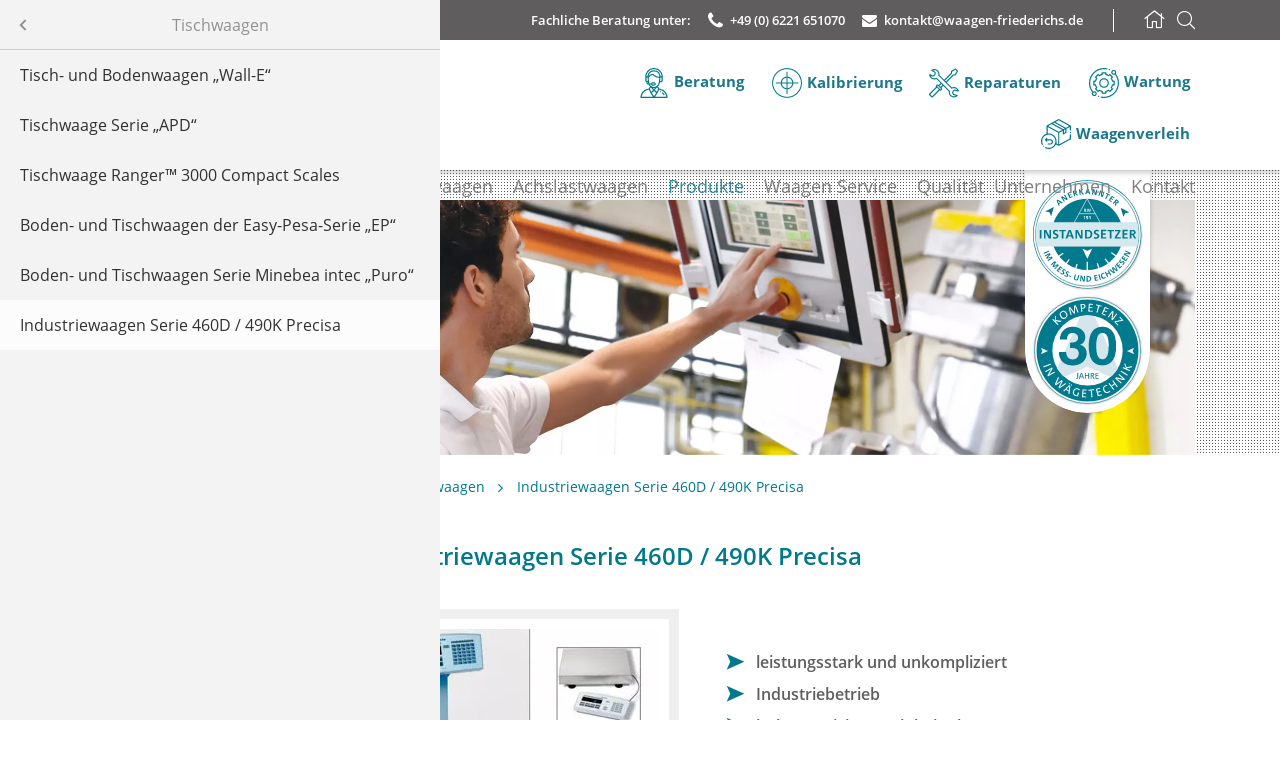

--- FILE ---
content_type: text/html; charset=UTF-8
request_url: https://www.waagen-friederichs.de/industriewaagen-serie-460d-490k-precisa.html
body_size: 17672
content:
<!DOCTYPE html>
<html lang="de">
<head>
<meta charset="UTF-8">
<title>Industriewaage 460D / 490K Precisa - Waagen Friederichs</title>
<base href="https://www.waagen-friederichs.de/">
<meta name="robots" content="index,follow">
<meta name="description" content="Industriewaagen Serie 460D / 490K Precisa - hohe Präzision, Multifunktion ⭐ Beratung mit über 30 Jahren Erfahrung  ⏩ Waagen Friederichs">
<meta name="generator" content="Contao Open Source CMS">
<meta name="google-site-verification" content="acdYV-Fy0yobuuX0BcvIhk9VPCyi7mA6k10sa0w5c4w" />
<meta name="viewport" content="width=device-width,initial-scale=1.0">
<link rel="stylesheet" href="assets/css/layout.min.css,responsive.min.css,mmenu.css,cookiebar_default.cs...-6cca9b95.css"><script src="assets/js/jquery.min.js,mmenu.js,cookiebar.min.js-63ac1c0a.js"></script><link rel="canonical" href="https://www.waagen-friederichs.de/industriewaagen-serie-460d-490k-precisa.html"><link rel="shortcut icon" href="favicon.ico" type="image/x-icon" />
<link rel="apple-touch-icon" href="apple-touch-icon.png"/>
<!-- iOS Hover Fix -->
<script>document.addEventListener("touchstart",function(){},!0)</script>
<!-- cookiebar onsave hook -->
<script>window.addEventListener('cookiebar_save',function(e){location.reload()},!1)</script>
</head>
<body id="top" class="sidebar-left produkte h2-small" itemscope itemtype="http://schema.org/WebPage">
<div id="wrapper">
<header id="header">
<div class="inside">
<!-- indexer::stop -->
<div class="header-top clearfix">
<div class="header-top-xs visible-xs">
<div class="navi-mobile">
<div class="navi-mobile-inside">
<a href="#navi-mobile" class=""><span class="icon-navicon"></span><br>Menü</a>
</div>
</div>
<div class="contact-mobile">
<div class="contact-mobile-inside">
<a href="tel:00496221651070"><span></span><span class="tel-mobile">+49 6221 651070</span></a><br>
<a href="mailto:kontakt@waagen-friederichs.de"><span class="icon-envelope"></span><span class="small">&nbsp;</span></a>
</div>
</div>
<div class="search-mobile">
<div class="search-mobile-inside">
<a id="header-searchbutton-xs" href="suche.html"><span class="icon-search"></span><br>Suche</a>
<div id="header-searchform-xs" class="header-searchform" style="display:none;">
<!-- indexer::continue -->
<!-- indexer::stop -->
<div class="ce_form block">
<form action="suche.html" method="get" enctype="application/x-www-form-urlencoded">
<div class="formbody">
<div class="widget widget-text clearfix">
<input type="text" name="keywords" id="ctrl_4" class="text" value="">
</div>
<div class="widget widget-submit clearfix">
<button type="submit" id="ctrl_5" class="button-cta submit"><div class="button-cta-content">Suchen</div></button>
</div>
</div>
</form>
</div>
<!-- indexer::continue -->
<!-- indexer::stop -->
</div>
</div>
</div>
</div>
<div class="container">
<div class="info-top clearfix hidden-xs">
<div class="shop-top">
<a href="https://www.waagen-onlineshop.de/" target="_blank" rel="noopener"><span class="icon-supermarket"></span><span class="text-semibold">waagen-onlineshop.de</span></a>
</div>
<div class="info-top-right">
<div></div> <!-- fix for chrom and safari -->
<div class="contact-top">
<span class="hidden-sm text-semibold">Fachliche Beratung unter:</span><a href="tel:00496221651070"><span class="icon-phone"></span><span class="text-semibold">+49 (0) 6221 651070</span></a><a href="mailto:kontakt@waagen-friederichs.de"><span class="icon-envelope"></span><span class="text-semibold">kontakt@waagen-friederichs.de</span></a>
</div>
<div class="navi-top">
<a href="./"><span class="icon-home"></span></a>
<a href="suche.html" id="header-searchbutton" class="header-searchbutton"><span class="icon-search-light"></span></a>
<div id="header-searchform" class="header-searchform" style="display:none;">
<!-- indexer::continue -->
<!-- indexer::stop -->
<div class="ce_form block">
<form action="suche.html" method="get" enctype="application/x-www-form-urlencoded">
<div class="formbody">
<div class="widget widget-text clearfix">
<input type="text" name="keywords" id="ctrl_2" class="text" value="">
</div>
<div class="widget widget-submit clearfix">
<button type="submit" id="ctrl_3" class="button-cta submit"><div class="button-cta-content">Suchen</div></button>
</div>
</div>
</form>
</div>
<!-- indexer::continue -->
<!-- indexer::stop -->
</div>
</div>
</div>
</div>
<div itemscope="" itemtype="https://schema.org/Organization" class="logo">
<a itemprop="url" href="https://www.waagen-friederichs.de">
<picture>
<source srcset="assets/images/a/waagen-friederichs-logo-c05fe540.webp" type="image/webp" width="187" height="64">
<img src="assets/images/a/waagen-friederichs-logo-fcce4751.png" width="187" height="64" alt="Waagen Friederichs Logo" loading="lazy">
</picture>
</a>
</div>
<div class="header-icons"><div class="ce_hyperlink block">
<figure class="image_container">
<a href="beratung.html" title="Beratung" class="hyperlink_img">
<img src="assets/images/0/005-support-1-c8db8836.svg" width="30" height="30" alt="Beratung">
</a>
</figure>
<a href="beratung.html" class="hyperlink_txt" title="Beratung">Beratung</a>
</div>
<div class="ce_hyperlink block">
<figure class="image_container">
<a href="waage-kalibrieren-lassen.html" title="Kalibrierung" class="hyperlink_img">
<img src="assets/images/a/method-draw-image-ae8d57bf.svg" width="30" height="30" alt="Kalibrierung  Eichung">
</a>
</figure>
<a href="waage-kalibrieren-lassen.html" class="hyperlink_txt" title="Kalibrierung">Kalibrierung</a>
</div>
<div class="ce_hyperlink block">
<figure class="image_container">
<a href="reparaturen.html" title="Reparaturen" class="hyperlink_img">
<img src="assets/images/8/007-tools-bec58417.svg" width="30" height="30" alt="Reparaturen">
</a>
</figure>
<a href="reparaturen.html" class="hyperlink_txt" title="Reparaturen">Reparaturen</a>
</div>
<div class="ce_hyperlink block">
<figure class="image_container">
<a href="wartung.html" title="Wartung" class="hyperlink_img">
<img src="assets/images/0/006-technical-support-91c69550.svg" width="30" height="30" alt="Wartung">
</a>
</figure>
<a href="wartung.html" class="hyperlink_txt" title="Wartung">Wartung</a>
</div>
<div class="ce_hyperlink block">
<figure class="image_container">
<a href="waagenverleih.html" title="Waagenverleih" class="hyperlink_img">
<img src="assets/images/3/002-return-70210387.svg" width="30" height="30" alt="Waagenverleih">
</a>
</figure>
<a href="waagenverleih.html" class="hyperlink_txt" title="Waagenverleih">Waagenverleih</a>
</div>
</div>
<!-- indexer::continue -->
<!-- indexer::stop -->
<nav class="mod_navigation navi-main hidden-xs block">
<a href="industriewaagen-serie-460d-490k-precisa.html#skipNavigation2" class="invisible">Navigation überspringen</a>
<ul class="level_1">
<li class="navi-main-hidden first"><a href="./" title="Waagen kaufen oder mieten" class="navi-main-hidden first">Home</a></li>
<li class="submenu wideSubmenu"><a href="radlastwaagen.html" title="Radlastwaagen 🥇 Mobil &amp; vielseitig" class="submenu wideSubmenu" aria-haspopup="true">Radlastwaagen</a>
<ul class="level_2">
<li class="h2-small first"><a href="radlastwaage-serie-as-rlm.html" title="Radlastwaage AS-RLM" class="h2-small first">Radlastwaage Serie AS-RLM</a></li>
<li class="h2-small"><a href="radlastwaage-as-rlmf.html" title="Radlastwaage AS-RLMF" class="h2-small">Radlastwaage AS-RLMF</a></li>
<li class="h2-small last"><a href="radlastwaage-serie-ifx.html" title="Radlastwaage Serie IFX" class="h2-small last">Radlastwaage Serie IFX</a></li>
</ul>
</li>
<li class="submenu wideSubmenu"><a href="achslastwaagen.html" title="Achslastwaagen: Beratung &amp; Kauf" class="submenu wideSubmenu" aria-haspopup="true">Achslastwaagen</a>
<ul class="level_2">
<li class="h2-small first"><a href="achslastwaage-serie-as-mig.html" title="Achslastwaage Serie As-MiG" class="h2-small first">Achslastwaage Serie As-MiG</a></li>
<li class="h2-small"><a href="achslastwaage-as-rlm.html" title="Achslastwaage AS-RLM" class="h2-small">Achslastwaage AS-RLM</a></li>
<li class="h2-small"><a href="achslastwaage-as-rlmf.html" title="Achslastwaage AS-RLMF" class="h2-small">Achslastwaage AS-RLMF</a></li>
<li class="h2-small"><a href="achslastwaage-serie-bfx.html" title="Achslastwaage Serie BFX" class="h2-small">Achslastwaage Serie BFX</a></li>
<li class="h2-small"><a href="achslastwaage-serie-ifx.html" title="Achslastwaage Serie IFX" class="h2-small">Achslastwaage Serie IFX</a></li>
<li class="h2-small last"><a href="achslastwaage-serie-luna.html" title="Achslastwaage Serie Luna" class="h2-small last">Achslastwaage Serie Luna</a></li>
</ul>
</li>
<li class="submenu trail produkte megamenu"><a href="produkte.html" title="Industriewaagen Produktübersicht" class="submenu trail produkte megamenu" aria-haspopup="true">Produkte</a>
<ul class="level_2">
<li class="submenu fahrzeugwaagen first"><a href="fahrzeugwaagen.html" title="Fahrzeugwaagen - mobil und stationär " class="submenu fahrzeugwaagen first" aria-haspopup="true">Fahrzeugwaagen</a>
<ul class="level_3">
<li class="first"><a href="radlastwaagen.html" title="Radlastwaagen" class="first">Radlastwaagen</a></li>
<li class="last"><a href="achslastwaagen.html" title="Achslastwaagen" class="last">Achslastwaagen</a></li>
</ul>
</li>
<li class="submenu mobile-waagen"><a href="mobile-waagen.html" title="Mobile Waagen ✅ " class="submenu mobile-waagen" aria-haspopup="true">Mobile Waagen</a>
<ul class="level_3">
<li class="first"><a href="kranwaagen.html" title="Mobile Kranwaagen ✅ " class="first">Kranwaagen</a></li>
<li><a href="wiegehubwagen.html" title="Mobile Wiegehubwagen ✅ ">Wiegehubwagen</a></li>
<li class="last"><a href="gabelstaplerwaagen.html" title="Mobile Gabelstaplerwaagen bis 5t ✅ " class="last">Gabelstaplerwaagen</a></li>
</ul>
</li>
<li class="submenu trail industriewaagen"><a href="industriewaagen.html" title="Industriewaagen für präzise Messungen ✅ " class="submenu trail industriewaagen" aria-haspopup="true">Industriewaagen</a>
<ul class="level_3">
<li class="first"><a href="bodenwaagen.html" title="Bodenwaagen für Industrie &amp; Handel ✅" class="first">Bodenwaagen</a></li>
<li><a href="zaehlwaagen.html" title="Zählwaagen für die Industrie ✅ ">Zählwaagen</a></li>
<li class="trail"><a href="tischwaagen.html" title="Tischwaagen geeicht für die Industrie ✅ " class="trail">Tischwaagen</a></li>
<li><a href="palettenwaagen.html" title="Palettenwaagen für Europaletten ✅ ">Palettenwaagen</a></li>
<li><a href="praezisionswaagen.html" title="Präzisionswaagen online kaufen">Präzisionswaagen</a></li>
<li><a href="explosionsgeschuetzte-waagen.html" title="Explosionsgeschützte Waagen ✅ ">Explosionsgeschützte Waagen</a></li>
<li class="last"><a href="durchfahrwaagen.html" title="Durchfahrwaagen für die Produktion ✅ " class="last">Durchfahrwaagen</a></li>
</ul>
</li>
<li class="submenu laborwaagen"><a href="laborwaagen.html" title="Laborwaagen für exakte Analysen ✅ " class="submenu laborwaagen" aria-haspopup="true">Laborwaagen</a>
<ul class="level_3">
<li class="feuchtemessgeraete first"><a href="feuchte-mess-geraete.html" title="Hochwertige Feuchtemessgeräte ✅ " class="feuchtemessgeraete first">Feuchte&shy;mess&shy;geräte</a></li>
<li class="last"><a href="analysen-und-praezisionswaagen.html" title="Analysenwaagen &amp; Präzisionswaagen" class="last">Analysen- und Präzisions&shy;waagen</a></li>
</ul>
</li>
<li class="submenu wideSubmenu"><a href="feinwaagen.html" title="Feinwaagen für Labor &amp; Industrie ➤ Qualität von " class="submenu wideSubmenu" aria-haspopup="true">Feinwaagen</a>
<ul class="level_3">
<li class="first last"><a href="analysen-und-praezisionswaagen.html" title="Analysen- und Präzisions&shy;waagen" class="first last">Analysen- und Präzisions&shy;waagen</a></li>
</ul>
</li>
<li class="submenu checkweigher"><a href="checkweigher-kontrollwaagen.html" title="Checkweigher" class="submenu checkweigher" aria-haspopup="true">Checkweigher</a>
<ul class="level_3">
<li class="first last"><a href="checkweigher-kontrollwaagen.html" title="Checkweigher Kontrollwaagen ✅ " class="first last">Checkweigher &#40;Kontrollwaagen&#41;</a></li>
</ul>
</li>
<li class="submenu sonstige-produkte last"><a href="sonstige-produkte.html" title="Sonstige Produkte | Industriewaagenzubehör" class="submenu sonstige-produkte last" aria-haspopup="true">Sonstige Produkte</a>
<ul class="level_3">
<li class="first"><a href="waegeschienen.html" title="Wägeschienen für Industriewaagen ✅ " class="first">Wägeschienen</a></li>
<li><a href="anzeigen.html" title="Waagen-Anzeigen ✅ ">Anzeigen</a></li>
<li><a href="pleuelwaagen.html" title="Pleuelwaagen ✅ ">Pleuelwaagen</a></li>
<li class="last"><a href="farbmischwaagen.html" title="Farbmischwaagen" class="last">Farbmischwaagen</a></li>
</ul>
</li>
</ul>
</li>
<li class="submenu service"><a href="waagen-service.html" title="Waagen Service" class="submenu service" aria-haspopup="true">Waagen Service</a>
<ul class="level_2">
<li class="beratung first"><a href="beratung.html" title="Beratung für Industriewaagen ✅ " class="beratung first">Beratung</a></li>
<li class="kalibrierung-eichung"><a href="waage-kalibrieren-lassen.html" title="Waage kalibrieren lassen ✅ " class="kalibrierung-eichung">Waage kalibrieren lassen</a></li>
<li class="kalibrierung-eichung"><a href="dakks-kalibrierung-fuer-waagen.html" title="DAkkS-Kalibrierung für Waagen ✅ " class="kalibrierung-eichung">DAkkS-Kalibrierung für Waagen</a></li>
<li class="kalibrierung-eichung"><a href="waage-eichen-lassen.html" title="Waage eichen lassen ✅ " class="kalibrierung-eichung">Waage eichen lassen</a></li>
<li class="reparaturen"><a href="reparaturen.html" title="Reparaturen von Industriewaagen ✅ " class="reparaturen">Reparaturen</a></li>
<li class="wartung"><a href="wartung.html" title="Wartung von Industriewaagen ✅ " class="wartung">Wartung</a></li>
<li class="waagenverleih last"><a href="waagenverleih.html" title="Waagenverleih sämtlicher Industriewaagen ✅ " class="waagenverleih last">Waagenverleih</a></li>
</ul>
</li>
<li class="quality"><a href="qualitaet.html" title="Qualität" class="quality">Qualität</a></li>
<li class="submenu unternehmen navi-main-first"><a href="ueber-uns.html" title="Unternehmen" class="submenu unternehmen navi-main-first" aria-haspopup="true">Unternehmen</a>
<ul class="level_2">
<li class="first"><a href="ueber-uns.html" title="Über uns" class="first">Über uns</a></li>
<li><a href="qualitaet.html" title="Qualität">Qualität</a></li>
<li class="last"><a href="news.html" title="News" class="last">News</a></li>
</ul>
</li>
<li class="navi-main-last"><a href="kontakt.html" title="Kontakt" class="navi-main-last">Kontakt</a></li>
<li class="navi-main-hidden"><a href="sitemap.html" title="Sitemap" class="navi-main-hidden">Sitemap</a></li>
<li class="navi-main-hidden"><a href="agb.html" title="AGB" class="navi-main-hidden">AGB</a></li>
<li class="navi-main-hidden"><a href="impressum.html" title="Impressum" class="navi-main-hidden">Impressum</a></li>
<li class="navi-main-hidden last"><a href="datenschutz.html" title="Datenschutz" class="navi-main-hidden last">Datenschutz</a></li>
</ul>
<span id="skipNavigation2" class="invisible"></span>
</nav>
<!-- indexer::continue -->
<!-- indexer::stop -->
</div>
</div>
<!-- indexer::continue -->
<!-- indexer::stop -->
<div class="header-decoration hidden-xs">
<div class="header-decoration-overlay">
<div class="header-decoration-left">
</div>
<div class="header-decoration-right">
<!--<div class="header-decoration-cover">
<div class="header-contact">
<ul>
<li class="header-contact-phone"><a href="tel:+4962216510715">06221 651070</a></li>
<li class="header-contact-mail">&#123;&#123;email::kontakt@waagen-friederichs.de&#125;&#125;</li>
</ul>
</div>
</div>-->
</div>
</div>
</div>
<!-- indexer::continue --><!-- indexer::stop -->
<div class="mod_pageimage header-banner">
<div class="slide-content" style="position:relative;">
<div class="background-image" style="position:absolute;top:0;left:0;width:100%;height:100%;">
<picture>
<source srcset="assets/images/0/header_industriewaagen_waagen_friederichs_neu-cc5135ed.webp" type="image/webp" width="2224" height="502">
<img src="assets/images/1/header_industriewaagen_waagen_friederichs_neu-bcab5d82.jpg" width="2224" height="502" alt="" loading="lazy">
</picture>
</div>
<div class="slide-container container hidden-xs">
</div>
</div>
</div>
<!-- indexer::continue -->
<!-- indexer::stop -->
<div id="header-seal-container">
<div class="header-seal">
<img src="files/themes/theme_one/img/misc/waagen-friederichs-siegel-30-jahre+instandsetzer.svg" alt="Waagen Friederichs Siegel 30 Jahre" width="125" height="244">
</div>
</div>
<!-- indexer::continue -->
<!-- indexer::stop -->
<div class="mod_breadcrumb navi-breadcrumb container hidden-xs block">
<ul itemprop="breadcrumb" itemscope itemtype="http://schema.org/BreadcrumbList">
<li class="first" itemscope itemtype="http://schema.org/ListItem" itemprop="itemListElement"><a href="./" title="Home" itemprop="item"><span itemprop="name">Home</span></a><meta itemprop="position" content="1"></li>
<li itemscope itemtype="http://schema.org/ListItem" itemprop="itemListElement"><a href="produkte.html" title="Produkte" itemprop="item"><span itemprop="name">Produkte</span></a><meta itemprop="position" content="2"></li>
<li itemscope itemtype="http://schema.org/ListItem" itemprop="itemListElement"><a href="industriewaagen.html" title="Industriewaagen" itemprop="item"><span itemprop="name">Industriewaagen</span></a><meta itemprop="position" content="3"></li>
<li itemscope itemtype="http://schema.org/ListItem" itemprop="itemListElement"><a href="tischwaagen.html" title="Tischwaagen" itemprop="item"><span itemprop="name">Tischwaagen</span></a><meta itemprop="position" content="4"></li>
<li class="active last"><span itemprop="name">Industriewaagen Serie 460D / 490K Precisa</span></li>
</ul>
</div>
<!-- indexer::continue -->
<div class="mobile-header-icons container">
<div class="icons-box"><div class="ce_hyperlink block">
<figure class="image_container">
<a href="beratung.html" title="Beratung" class="hyperlink_img">
<img src="assets/images/0/005-support-1-c8db8836.svg" width="30" height="30" alt="Beratung">
</a>
</figure>
<a href="beratung.html" class="hyperlink_txt" title="Beratung">Beratung</a>
</div>
<div class="ce_hyperlink block">
<figure class="image_container">
<a href="waage-kalibrieren-lassen.html" title="Kalibrierung" class="hyperlink_img">
<img src="assets/images/a/method-draw-image-ae8d57bf.svg" width="30" height="30" alt="Kalibrierung  Eichung">
</a>
</figure>
<a href="waage-kalibrieren-lassen.html" class="hyperlink_txt" title="Kalibrierung">Kalibrierung</a>
</div>
<div class="ce_hyperlink block">
<figure class="image_container">
<a href="reparaturen.html" title="Reparaturen" class="hyperlink_img">
<img src="assets/images/8/007-tools-bec58417.svg" width="30" height="30" alt="Reparaturen">
</a>
</figure>
<a href="reparaturen.html" class="hyperlink_txt" title="Reparaturen">Reparaturen</a>
</div>
<div class="ce_hyperlink block">
<figure class="image_container">
<a href="wartung.html" title="Wartung" class="hyperlink_img">
<img src="assets/images/0/006-technical-support-91c69550.svg" width="30" height="30" alt="Wartung">
</a>
</figure>
<a href="wartung.html" class="hyperlink_txt" title="Wartung">Wartung</a>
</div>
<div class="ce_hyperlink block">
<figure class="image_container">
<a href="waagenverleih.html" title="Waagenverleih" class="hyperlink_img">
<img src="assets/images/3/002-return-70210387.svg" width="30" height="30" alt="Waagenverleih">
</a>
</figure>
<a href="waagenverleih.html" class="hyperlink_txt" title="Waagenverleih">Waagenverleih</a>
</div>
</div>
</div>            </div>
</header>
<div id="container">
<aside id="left">
<div class="inside">
<!-- indexer::stop -->
<nav class="mod_navigation navi-sidebar hidden-xs block">
<a href="industriewaagen-serie-460d-490k-precisa.html#skipNavigation13" class="invisible">Navigation überspringen</a>
<ul class="level_1">
<li class="fahrzeugwaagen first"><a href="fahrzeugwaagen.html" title="Fahrzeugwaagen - mobil und stationär " class="fahrzeugwaagen first">Fahrzeugwaagen</a></li>
<li class="mobile-waagen"><a href="mobile-waagen.html" title="Mobile Waagen ✅ " class="mobile-waagen">Mobile Waagen</a></li>
<li class="submenu trail industriewaagen"><a href="industriewaagen.html" title="Industriewaagen für präzise Messungen ✅ " class="submenu trail industriewaagen" aria-haspopup="true">Industriewaagen</a>
<ul class="level_2">
<li class="first"><a href="bodenwaagen.html" title="Bodenwaagen für Industrie &amp; Handel ✅" class="first">Bodenwaagen</a></li>
<li><a href="zaehlwaagen.html" title="Zählwaagen für die Industrie ✅ ">Zählwaagen</a></li>
<li class="submenu trail"><a href="tischwaagen.html" title="Tischwaagen geeicht für die Industrie ✅ " class="submenu trail" aria-haspopup="true">Tischwaagen</a>
<ul class="level_3">
<li class="h2-small sibling first"><a href="tisch-und-bodenwaagen-wall-e.html" title="Tisch- und Bodenwaagen „Wall-E“ mit Stativ" class="h2-small sibling first">Tisch- und Bodenwaagen „Wall-E“</a></li>
<li class="h2-small sibling"><a href="tischwaage-serie-apd.html" title="Tischwaage aus Edelstahl - Serie „APD“ - tragbar" class="h2-small sibling">Tischwaage Serie „APD“</a></li>
<li class="h2-small sibling"><a href="tischwaage-ranger-3000-compact-scales.html" title="Tischwaage Ranger™ 3000 Compact Scales - MehrzweckwaageTischwaage Ranger™ 3000 Compact Scales - Mehrzweckwaage" class="h2-small sibling">Tischwaage Ranger™ 3000 Compact Scales</a></li>
<li class="h2-small sibling"><a href="boden-und-tischwaagen-der-easy-pesa-serie-ep.html" title="Boden- und Tischwaage „EP“ - Allrounder universal Waage" class="h2-small sibling">Boden- und Tischwaagen der Easy-Pesa-Serie „EP“</a></li>
<li class="h2-small sibling"><a href="boden-und-tischwaagen-serie-minebea-intec-puro.html" title="Boden- und Tischwaagen Serie Minebea intec „Puro“" class="h2-small sibling">Boden- und Tischwaagen Serie Minebea intec „Puro“</a></li>
<li class="active h2-small last"><strong class="active h2-small last">Industriewaagen Serie 460D / 490K Precisa</strong></li>
</ul>
</li>
<li><a href="palettenwaagen.html" title="Palettenwaagen für Europaletten ✅ ">Palettenwaagen</a></li>
<li><a href="praezisionswaagen.html" title="Präzisionswaagen online kaufen">Präzisionswaagen</a></li>
<li><a href="explosionsgeschuetzte-waagen.html" title="Explosionsgeschützte Waagen ✅ ">Explosionsgeschützte Waagen</a></li>
<li class="last"><a href="durchfahrwaagen.html" title="Durchfahrwaagen für die Produktion ✅ " class="last">Durchfahrwaagen</a></li>
</ul>
</li>
<li class="laborwaagen"><a href="laborwaagen.html" title="Laborwaagen für exakte Analysen ✅ " class="laborwaagen">Laborwaagen</a></li>
<li class="wideSubmenu"><a href="feinwaagen.html" title="Feinwaagen für Labor &amp; Industrie ➤ Qualität von " class="wideSubmenu">Feinwaagen</a></li>
<li class="checkweigher"><a href="checkweigher-kontrollwaagen.html" title="Checkweigher" class="checkweigher">Checkweigher</a></li>
<li class="sonstige-produkte last"><a href="sonstige-produkte.html" title="Sonstige Produkte | Industriewaagenzubehör" class="sonstige-produkte last">Sonstige Produkte</a></li>
</ul>
<span id="skipNavigation13" class="invisible"></span>
</nav>
<!-- indexer::continue -->
</div>
</aside>
<main id="main">
<div class="inside">
<div class="mod_article block" id="article-125">
<h1 class="ce_headline">
<span class="has-lcp">
<span class="inner">Industriewaagen Serie 460D / 490K Precisa</span>
<span class="is-lcp">&nbsp;<br>&nbsp;</span>
</span>
</h1>
<div class="ce_rsce_separator separator separator-small">
</div>
<div class="ce_rsce_grid_row_start row-flex row">
<div class="ce_rsce_grid_col_start col-5 col-sm-12">
<div class="ce_image block">
<figure class="image_container">
<picture>
<source srcset="assets/images/9/industriewaagen-serie-460d-490k-precisa-d0f6b652.webp" type="image/webp" width="269" height="212">
<img src="assets/images/a/industriewaagen-serie-460d-490k-precisa-a8ac82ec.jpg" width="269" height="212" alt="Industriewaagen Serie 460D / 490K Precisa" loading="lazy">
</picture>
</figure>
</div>
</div>
<div class="ce_rsce_grid_col_start col-flex col-center col-7 col-sm-12">
<div class="ce_rsce_features features block">
<ul>
<li>leistungsstark und unkompliziert</li>
<li>Industriebetrieb</li>
<li>hohe Präzision auch bei schweren Lasten</li>
<li>vielseitige Funktionen serienmäßig integriert</li>
</ul></div>
<div class="ce_hyperlink download block">
<a href="files/waagen_friederichs/downloads/produkte/industriewaagen/industriewaagen-serie-460d-490k-precisa.pdf" class="hyperlink_txt" title="Industriewaagen Serie 460D / 490K Precisa">Datenblatt</a>
</div>
</div>
</div>
<div class="ce_text block">
<p>Diese leistungsstarke und unkomplizierte Hochleistungs-Industriewaagenserie 460D / 490K des Schweizer Herstellers Precisa richtet sich konsequent an die Anforderungen eines Industriebetriebes. Für die Serien 460D und 490K stehen je nach Auswahl multifunktionale, bedienerfreundliche Terminals zur Verfügung, die nicht nur über Basisfunktionen wie Zählen, Prozentwägen, Kontrollwägen, sondern auch über dynamisches Differenzwägen bis hin zu Kontrollen während eines laufenden Produktionsprozesses verfügen. Fortschrittlichste Wägezellen-Technologie und Elektronik schaffen vielseitige Einsatzmöglichkeiten in der Industrie und garantieren auch bei schweren Lasten höchste Präzision.&nbsp;&nbsp;&nbsp;</p>
</div>
<div class="ce_text block">
<h2>Weitere überzeugende Leistungsmerkmale:</h2>
<ul>
<li>Self Calibration System: automatische Kalibrierung nach Zeit, Temperatur, Temperaturdifferenz</li>
<li>ICM: automatische Erkennung externer Kalibriergewichte</li>
<li>Passwortschutz für programmierte Einstellungen</li>
<li>konfigurierbares Druckprotokoll</li>
<li>Protokollierung der Messresultate (ISO- und GLP-konform)</li>
<li>Interface RS232/V24 oder Precisa-Bus</li>
<li>Anwenderkonfigurierung speicherbar UMM (User Menu Memorized)</li>
<li>Vielzahl intregrierter Funktionen serienmäßig</li>
<li>präzise Wägeresultate durch modernste elektromagnetische Kraftkompensation</li>
<li>optional Plattform IP65 und Terminal IP65 spritzwassergeschützt, standardmäßig bei Serie 460D</li>
<li>konkurrenzfähiges Preis/Leistungsverhältnis</li>
</ul>
</div>
<div class="ce_text block">
<p>Umfangreiche Informationen über die Vorzüge der Precisa Industriewaagen finden Sie im Datenblatt. Natürlich kann Ihnen auch gerne unser Kundenservice weiterhelfen.</p>
</div>
<div class="ce_hyperlink download block">
<a href="files/waagen_friederichs/downloads/produkte/industriewaagen/industriewaagen-serie-460d-490k-precisa.pdf" class="hyperlink_txt" title="Industriewaagen Serie 460D / 490K Precisa">Datenblatt</a>
</div>
<div class="ce_text block">
<p><strong><a href="praezisionswaagen.html">Zurück zur Übersicht</a></strong></p>
</div>
</div>
<div class="ce_rsce_separator separator separator-small">
</div>
<!-- indexer::stop -->
<div class="contactbox">
<div class="row">
<div class="col-4 col-md-4 col-sm-12 margin-auto">
<picture>
<source srcset="assets/images/b/dagmar-ducree-94db3c23.webp" type="image/webp" width="230" height="230">
<img src="assets/images/3/dagmar-ducree-a4dfbde8.jpg" width="230" height="230" alt="Dagmar Ducree - Berater bei Waagen Friederichs" loading="lazy">
</picture>
</div>
<div class="col-8 col-md-8 col-sm-12">
<div class="helpdesk helpdesk-contactbox">
<h2 class="hl-white">Bei Fragen helfen wir Ihnen gerne weiter.</h2>
<p><span class="text-white text-big">Dagmar Ducrée</span><br>
<span class="text-white text-15px">Prokuristin / Vertrieb</span></p>
<p class="text-white">
<a href="tel:00496221651070"><span class="icon-phone-light"></span><span class="text-big">+49 (0) 6221 / 65 107-0</span></a><br>
<a href="mailto:kontakt@waagen-friederichs.de"><span class="icon-envelope-light"></span><span class="text-big">kontakt@waagen-friederichs.de</span></a>
</p>
<!-- indexer::stop -->
<div class="ce_form block">
<form method="post" enctype="application/x-www-form-urlencoded" class="callback-form">
<div class="formbody">
<input type="hidden" name="FORM_SUBMIT" value="auto_form_6">
<input type="hidden" name="REQUEST_TOKEN" value="">
<div class="widget widget-text clearfix mandatory">
<input type="text" name="tel" id="ctrl_17" class="text mandatory" value="" required placeholder="Ihre Telefonnummer">
</div>
<div class="widget widget-submit clearfix button-white">
<button type="submit" id="ctrl_18" class="button-cta submit button-white"><div class="button-cta-content">Rückruf anfordern</div></button>
</div>
<div class="widget widget-captcha mandatory clearfix">
<label for="ctrl_19">
<span class="invisible">Pflichtfeld </span>Sicherheitsfrage<span class="mandatory">*</span>
</label>
<input type="text" name="captcha_19" id="ctrl_19" class="captcha mandatory" value="" aria-describedby="captcha_text_19" maxlength="2" required>
<span id="captcha_text_19" class="captcha_text">&#87;&#x61;&#115;&#x20;&#105;&#x73;&#116;&#x20;&#100;&#x69;&#101;&#x20;&#83;&#x75;&#109;&#x6D;&#101;&#x20;&#97;&#x75;&#115;&#x20;&#56;&#x20;&#117;&#x6E;&#100;&#x20;&#56;&#x3F;</span>
<input type="hidden" name="captcha_19_hash" value="">
<div style="display:none">
<label for="ctrl_19_hp">Do not fill in this field</label>
<input type="text" name="captcha_19_name" id="ctrl_19_hp" value="">
</div>
<script src="/_contao/captcha/de" data-id="19" data-name="captcha_19" async></script>
</div>
</div>
</form>
</div>
<!-- indexer::continue -->
</div>
</div>
</div>
<div class="quick-contact">
<a href="kontakt.html" class="quick-contact-header quick-contact-button"><span>Sie haben direkt eine Frage?</span></a>
<div class="quick-contact-body">
<!-- indexer::stop -->
<div class="ce_form block">
<form method="post" enctype="application/x-www-form-urlencoded" class="contact-form">
<div class="formbody">
<input type="hidden" name="FORM_SUBMIT" value="auto_form_5">
<input type="hidden" name="REQUEST_TOKEN" value="">
<div class="widget widget-text clearfix mandatory">
<label for="ctrl_11" class="mandatory">
<span class="invisible">Pflichtfeld </span>Name<span class="mandatory">*</span>
</label>
<input type="text" name="name" id="ctrl_11" class="text mandatory" value="" required>
</div>
<div class="widget widget-text clearfix mandatory">
<label for="ctrl_12" class="mandatory">
<span class="invisible">Pflichtfeld </span>E-Mail<span class="mandatory">*</span>
</label>
<input type="email" name="email" id="ctrl_12" class="text mandatory" value="" required>
</div>
<div class="widget widget-textarea clearfix">
<label for="ctrl_13">
Ihre Nachricht          </label>
 <textarea name="message" id="ctrl_13" class="textarea" rows="4" cols="40"></textarea>
</div>
<div class="widget widget-checkbox clearfix mandatory">
<fieldset id="ctrl_16" class="checkbox_container mandatory">
<input type="hidden" name="data-privacy" value="">
<span><input type="checkbox" name="data-privacy" id="opt_16_0" class="checkbox" value="1" required> <label id="lbl_16_0" for="opt_16_0">Ich stimme zu, dass meine Angaben aus dem Kontaktformular zur Beantwortung meiner Anfrage erhoben und verarbeitet werden und für eventuelle Rückfragen dauerhaft gespeichert werden.<br><br><p class="text-small">Hinweis: Sie können Ihre Einwilligung jederzeit für die Zukunft per E-Mail an <a href="&#109;&#97;&#105;&#108;&#116;&#111;&#58;&#105;&#x6E;&#102;&#x6F;&#64;&#x77;&#97;&#x61;&#103;&#x65;&#110;&#x2D;&#102;&#x72;&#105;&#x65;&#100;&#x65;&#114;&#x69;&#99;&#x68;&#115;&#x2E;&#100;&#x65;" class="email">&#105;&#x6E;&#102;&#x6F;&#64;&#x77;&#97;&#x61;&#103;&#x65;&#110;&#x2D;&#102;&#x72;&#105;&#x65;&#100;&#x65;&#114;&#x69;&#99;&#x68;&#115;&#x2E;&#100;&#x65;</a> widerrufen. Detaillierte Informationen zum Umgang mit Nutzerdaten finden Sie in unserer <a href="datenschutz.html">Datenschutzerklärung</a>.</p></label></span>
</fieldset>
</div>
<div class="widget widget-captcha mandatory clearfix">
<label for="ctrl_23">
<span class="invisible">Pflichtfeld </span>Sicherheitsfrage<span class="mandatory">*</span>
</label>
<input type="text" name="captcha_23" id="ctrl_23" class="captcha mandatory" value="" aria-describedby="captcha_text_23" maxlength="2" required>
<span id="captcha_text_23" class="captcha_text">&#66;&#x69;&#116;&#x74;&#101;&#x20;&#114;&#x65;&#99;&#x68;&#110;&#x65;&#110;&#x20;&#83;&#x69;&#101;&#x20;&#55;&#x20;&#112;&#x6C;&#117;&#x73;&#32;&#x34;&#46;</span>
<input type="hidden" name="captcha_23_hash" value="">
<div style="display:none">
<label for="ctrl_23_hp">Do not fill in this field</label>
<input type="text" name="captcha_23_name" id="ctrl_23_hp" value="">
</div>
<script src="/_contao/captcha/de" data-id="23" data-name="captcha_23" async></script>
</div>
<div class="widget widget-submit clearfix">
<button type="submit" id="ctrl_14" class="button-cta submit"><div class="button-cta-content">Senden</div></button>
</div>
</div>
</form>
</div>
<!-- indexer::continue -->
</div>
</div>
</div>
<!-- indexer::continue --><div class="ce_rsce_separator separator separator-small">
</div>
<div class="ce_rsce_headline headline-custom text-center">
<h2 class="hl-brand text-uppercase">
Unser Service für Sie	</h2>
</div>
<div id="1957" class="ce_rsce_iconboxes iconboxes-area">
<div class="iconbox">
<a href="beratung.html" class="iconbox-link" >
<div class="iconbox-icon" data-icon="&#xe905;"></div>
<div class="iconbox-headline">
<span>Beratung</span>
</div>
</a>
</div>
<div class="iconbox">
<a href="waage-kalibrieren-lassen.html" class="iconbox-link" >
<div class="iconbox-icon" data-icon="&#xe902;"></div>
<div class="iconbox-headline">
<span>Kalibrie&shy;rung, <br />
Eichung</span>
</div>
</a>
</div>
<div class="iconbox">
<a href="reparaturen.html" class="iconbox-link" >
<div class="iconbox-icon" data-icon="&#xe906;"></div>
<div class="iconbox-headline">
<span>Repara&shy;turen</span>
</div>
</a>
</div>
<div class="iconbox">
<a href="wartung.html" class="iconbox-link" >
<div class="iconbox-icon" data-icon="&#xe908;"></div>
<div class="iconbox-headline">
<span>Wartung</span>
</div>
</a>
</div>
<div class="iconbox">
<a href="waagenverleih.html" class="iconbox-link" >
<div class="iconbox-icon" data-icon="&#xe903;"></div>
<div class="iconbox-headline">
<span>Waagen&shy;verleih</span>
</div>
</a>
</div>
</div>
</div>
</main>
</div>
<footer id="footer">
<div class="inside">
<!-- indexer::stop -->
<div class="footer-inside">
<div class="footer-information container">
<div class="row">
<div class="col-4 col-sm-6">
<div class="footer-address-header"><span>Kontakt</span></div>
<address class="footer-address" itemscope="" itemtype="http://schema.org/Organization">
<span itemprop="name">Waagen Friederichs GmbH</span>
<div itemprop="address" itemscope="" itemtype="http://schema.org/PostalAddress">
<span itemprop="streetAddress">Vangerowstr. 33</span><br>
<span itemprop="postalCode">D-69115</span> <span itemprop="addressLocality">Heidelberg</span><br><br>
<span itemprop="telephone">Tel.: +49 (0) 6221 / 65 107-0</span><br>
<span itemprop="faxNumber">Fax: +49 (0) 6221 / 65 107-20</span><br><br>
E-Mail: <a href="mailto:&#107;&#x6F;&#110;&#x74;&#97;&#x6B;&#116;&#x40;&#119;&#x61;&#97;&#x67;&#101;&#x6E;&#45;&#x66;&#114;&#x69;&#101;&#x64;&#101;&#x72;&#105;&#x63;&#104;&#x73;&#46;&#x64;&#101;"><span itemprop="email">&#107;&#x6F;&#110;&#x74;&#97;&#x6B;&#116;&#x40;&#119;&#x61;&#97;&#x67;&#101;&#x6E;&#45;&#x66;&#114;&#x69;&#101;&#x64;&#101;&#x72;&#105;&#x63;&#104;&#x73;&#46;&#x64;&#101;</span></a>
</div>
</address>
</div>
<div class="col-2 col-sm-6">
<div class="footer-address-header"><span>Produkte</span></div>
<ul class="footer-address">
<li><a href="achslastwaagen.html" title="Achslastwaagen: Beratung &amp; Kauf" class="wideSubmenu">Achslastwaagen</a></li>
<li><a href="radlastwaagen.html" title="Radlastwaagen 🥇 Mobil &amp; vielseitig" class="wideSubmenu">Radlastwaagen</a></li>
<li><a href="industriewaagen.html" title="Industriewaagen für präzise Messungen ✅ " class="industriewaagen">Industriewaagen</a></li>
<li><a href="fahrzeugwaagen.html" title="Fahrzeugwaagen - mobil und stationär " class="fahrzeugwaagen">Fahrzeugwaagen</a></li>
<li><a href="mobile-waagen.html" title="Mobile Waagen ✅ " class="mobile-waagen">Mobile Waagen</a></li>
<li><a href="laborwaagen.html" title="Laborwaagen für exakte Analysen ✅ " class="laborwaagen">Laborwaagen</a></li>
<li><a href="bodenwaagen.html" title="Bodenwaagen für Industrie &amp; Handel ✅">Bodenwaagen</a></li>
<li><a href="zaehlwaagen.html" title="Zählwaagen für die Industrie ✅ ">Zählwaagen</a></li>
</ul>
</div>
<div class="col-6 col-sm-12">
<div class="footer-links">
<ul><br><br>
<li><a href="sitemap.html" title="Sitemap" class="navi-main-hidden">Sitemap</a></li>
<li><a href="agb.html" title="AGB" class="navi-main-hidden">AGB</a></li>
<li><a href="impressum.html" title="Impressum" class="navi-main-hidden">Impressum</a></li>
<li><a href="datenschutz.html" title="Datenschutz" class="navi-main-hidden">Datenschutz</a></li>
<li class="last"><a onclick="javascript:cookiebar.show(true);">Cookie Einstellungen</a></li>
</ul>
</div>
</div>
</div>
</div>
</div>
<div class="footer-copyright container">
© Copyright 2026 by Waagen Friederichs GmbH.<br class="visible-xs"> All Rights Reserved.
</div>
<!-- indexer::continue -->
<!-- indexer::stop -->
<nav class="mod_mmenu" id="navi-mobile">
<ul class="level_1">
<li class="navi-main-hidden first"><a href="./" title="Waagen kaufen oder mieten" class="navi-main-hidden first" tabindex="0">Home</a></li>
<li class="submenu wideSubmenu"><a href="radlastwaagen.html" title="Radlastwaagen 🥇 Mobil &amp; vielseitig" class="submenu wideSubmenu" tabindex="0" aria-haspopup="true">Radlastwaagen</a>
<ul class="level_2">
<li class="h2-small first"><a href="radlastwaage-serie-as-rlm.html" title="Radlastwaage AS-RLM" class="h2-small first" tabindex="0">Radlastwaage Serie AS-RLM</a></li>
<li class="h2-small"><a href="radlastwaage-as-rlmf.html" title="Radlastwaage AS-RLMF" class="h2-small" tabindex="0">Radlastwaage AS-RLMF</a></li>
<li class="h2-small last"><a href="radlastwaage-serie-ifx.html" title="Radlastwaage Serie IFX" class="h2-small last" tabindex="0">Radlastwaage Serie IFX</a></li>
</ul>
</li>
<li class="submenu wideSubmenu"><a href="achslastwaagen.html" title="Achslastwaagen: Beratung &amp; Kauf" class="submenu wideSubmenu" tabindex="0" aria-haspopup="true">Achslastwaagen</a>
<ul class="level_2">
<li class="h2-small first"><a href="achslastwaage-serie-as-mig.html" title="Achslastwaage Serie As-MiG" class="h2-small first" tabindex="0">Achslastwaage Serie As-MiG</a></li>
<li class="h2-small"><a href="achslastwaage-as-rlm.html" title="Achslastwaage AS-RLM" class="h2-small" tabindex="0">Achslastwaage AS-RLM</a></li>
<li class="h2-small"><a href="achslastwaage-as-rlmf.html" title="Achslastwaage AS-RLMF" class="h2-small" tabindex="0">Achslastwaage AS-RLMF</a></li>
<li class="h2-small"><a href="achslastwaage-serie-bfx.html" title="Achslastwaage Serie BFX" class="h2-small" tabindex="0">Achslastwaage Serie BFX</a></li>
<li class="h2-small"><a href="achslastwaage-serie-ifx.html" title="Achslastwaage Serie IFX" class="h2-small" tabindex="0">Achslastwaage Serie IFX</a></li>
<li class="h2-small last"><a href="achslastwaage-serie-luna.html" title="Achslastwaage Serie Luna" class="h2-small last" tabindex="0">Achslastwaage Serie Luna</a></li>
</ul>
</li>
<li class="submenu trail produkte megamenu"><a href="produkte.html" title="Industriewaagen Produktübersicht" class="submenu trail produkte megamenu" tabindex="0" aria-haspopup="true">Produkte</a>
<ul class="level_2">
<li class="submenu fahrzeugwaagen first"><a href="fahrzeugwaagen.html" title="Fahrzeugwaagen - mobil und stationär " class="submenu fahrzeugwaagen first" tabindex="0" aria-haspopup="true">Fahrzeugwaagen</a>
<ul class="level_3">
<li class="first"><a href="radlastwaagen.html" title="Radlastwaagen" class="first" tabindex="0">Radlastwaagen</a></li>
<li class="last"><a href="achslastwaagen.html" title="Achslastwaagen" class="last" tabindex="0">Achslastwaagen</a></li>
</ul>
</li>
<li class="submenu mobile-waagen"><a href="mobile-waagen.html" title="Mobile Waagen ✅ " class="submenu mobile-waagen" tabindex="0" aria-haspopup="true">Mobile Waagen</a>
<ul class="level_3">
<li class="submenu first"><a href="kranwaagen.html" title="Mobile Kranwaagen ✅ " class="submenu first" tabindex="0" aria-haspopup="true">Kranwaagen</a>
<ul class="level_4">
<li class="h2-small first"><a href="kranwaage-serie-mcw09-professional.html" title="Kranwaage Serie MCW09 „Professional“" class="h2-small first" tabindex="0">Kranwaage Serie MCW09 „Professional“</a></li>
<li class="h2-small"><a href="kranwaage-serie-mcw-professional.html" title="Kranwaage Serie MCW „Professional“" class="h2-small" tabindex="0">Kranwaage Serie MCW „Professional“</a></li>
<li class="h2-small"><a href="kranwaage-serie-mcwhu-hulk.html" title="Kranwaage Serie MCWHU „Hulk“" class="h2-small" tabindex="0">Kranwaage Serie MCWHU „Hulk“</a></li>
<li class="h2-small"><a href="kranwaage-serie-mcwk-professional.html" title="Kranwaage Serie MCWK „Professional“" class="h2-small" tabindex="0">Kranwaage Serie MCWK „Professional“</a></li>
<li class="h2-small"><a href="kranwaage-serie-mcwn-ninja.html" title="Kranwaage Serie MCWN „NINJA“" class="h2-small" tabindex="0">Kranwaage Serie MCWN „NINJA“</a></li>
<li class="h2-small"><a href="kranwaage-serie-mcw-atex.html" title="Kranwaage Serie MCW ATEX" class="h2-small" tabindex="0">Kranwaage Serie MCW ATEX</a></li>
<li class="h2-small"><a href="kranwaage-typ-as-cs-s.html" title="Kranwaage Typ AS-CS-S" class="h2-small" tabindex="0">Kranwaage Typ AS-CS-S</a></li>
<li class="h2-small"><a href="kranwaage-typ-as-cs-a.html" title="Kranwaage Typ AS-CS-A" class="h2-small" tabindex="0">Kranwaage Typ AS-CS-A</a></li>
<li class="h2-small last"><a href="kranwaage-typ-as-cs-b.html" title="Kranwaage Typ AS-CS-B" class="h2-small last" tabindex="0">Kranwaage Typ AS-CS-B</a></li>
</ul>
</li>
<li class="submenu"><a href="wiegehubwagen.html" title="Mobile Wiegehubwagen ✅ " class="submenu" tabindex="0" aria-haspopup="true">Wiegehubwagen</a>
<ul class="level_4">
<li class="h2-small first"><a href="wiegehubwagen-typ-as-dp550.html" title="Wiegehubwagen Typ AS-DP550" class="h2-small first" tabindex="0">Wiegehubwagen Typ AS-DP550</a></li>
<li class="h2-small"><a href="wiegehubwagen-serie-tpw-professional.html" title="Wiegehubwagen Serie TPW „Professional“" class="h2-small" tabindex="0">Wiegehubwagen Serie TPW „Professional“</a></li>
<li class="h2-small"><a href="wiegehubwagen-serie-tpwa-activity.html" title="Wiegehubwagen Serie TPWA „Activity“" class="h2-small" tabindex="0">Wiegehubwagen Serie TPWA „Activity“</a></li>
<li class="h2-small"><a href="wiegehubwagen-serie-tpwlk-logistik.html" title="Wiegehubwagen Serie TPWLK „Logistik“" class="h2-small" tabindex="0">Wiegehubwagen Serie TPWLK „Logistik“</a></li>
<li class="h2-small"><a href="wiegehubwagen-serie-tpwn-network.html" title="Wiegehubwagen Serie TPWN „Network“" class="h2-small" tabindex="0">Wiegehubwagen Serie TPWN „Network“</a></li>
<li class="h2-small"><a href="wiegehubwagen-fuer-explosionsgefaehrdete-bereiche-serie-tpwx2gd.html" title="Wiegehubwagen für explosionsgefährdete Bereiche Serie „TPWX2GD“" class="h2-small" tabindex="0">Wiegehubwagen für explosionsgefährdete Bereiche Serie „TPWX2GD“</a></li>
<li class="h2-small"><a href="wiegehubwagen-fuer-explosionsgefaehrdete-bereiche-serie-tpwx2gdi.html" title="Wiegehubwagen für explosionsgefährdete Bereiche Serie „TPWX2GDI“" class="h2-small" tabindex="0">Wiegehubwagen für explosionsgefährdete Bereiche Serie „TPWX2GDI“</a></li>
<li class="h2-small"><a href="wiegehubwagen-fuer-explosionsgefaehrdete-bereiche-serie-tpwx3gd.html" title="Wiegehubwagen für explosionsgefährdete Bereiche Serie „TPWX3GD“" class="h2-small" tabindex="0">Wiegehubwagen für explosionsgefährdete Bereiche Serie „TPWX3GD“</a></li>
<li class="h2-small"><a href="wiegehubwagen-fuer-explosionsgefaehrdete-bereiche-serie-tpwx3gdi.html" title="Wiegehubwagen für explosionsgefährdete Bereiche Serie „TPWX3GDI“" class="h2-small" tabindex="0">Wiegehubwagen für explosionsgefährdete Bereiche Serie „TPWX3GDI“</a></li>
<li class="h2-small"><a href="wiegehubwagen-aus-edelstahl-serie-tpwi-professional.html" title="Wiegehubwagen aus Edelstahl Serie &#34;TPWI&#34; Professional" class="h2-small" tabindex="0">Wiegehubwagen aus Edelstahl Serie &#34;TPWI&#34; Professional</a></li>
<li class="h2-small last"><a href="wiegehubwagen-serie-elw-professional.html" title="Wiegehubwagen Serie ELW „Professional“" class="h2-small last" tabindex="0">Wiegehubwagen Serie ELW „Professional“</a></li>
</ul>
</li>
<li class="submenu last"><a href="gabelstaplerwaagen.html" title="Mobile Gabelstaplerwaagen bis 5t ✅ " class="submenu last" tabindex="0" aria-haspopup="true">Gabelstaplerwaagen</a>
<ul class="level_4">
<li class="h2-small first"><a href="gabelstaplerwaagen-serie-ltf-active.html" title="Gabelstaplerwaagen Serie LTF „Active“" class="h2-small first" tabindex="0">Gabelstaplerwaagen Serie LTF „Active“</a></li>
<li class="h2-small"><a href="gabelstaplerwaagen-serie-ltf-professional.html" title="Gabelstaplerwaagen Serie LTF „Professional“" class="h2-small" tabindex="0">Gabelstaplerwaagen Serie LTF „Professional“</a></li>
<li class="h2-small last"><a href="gabelstaplerwaagen-serie-ltw-professional.html" title="Gabelstaplerwaagen Serie LTW „Professional“" class="h2-small last" tabindex="0">Gabelstaplerwaagen Serie LTW „Professional“</a></li>
</ul>
</li>
</ul>
</li>
<li class="submenu trail industriewaagen"><a href="industriewaagen.html" title="Industriewaagen für präzise Messungen ✅ " class="submenu trail industriewaagen" tabindex="0" aria-haspopup="true">Industriewaagen</a>
<ul class="level_3">
<li class="submenu first"><a href="bodenwaagen.html" title="Bodenwaagen für Industrie &amp; Handel ✅" class="submenu first" tabindex="0" aria-haspopup="true">Bodenwaagen</a>
<ul class="level_4">
<li class="h2-small first"><a href="bodenwaagen-serie-et.html" title="Bodenwaagen Serie ET - OIML R-76 / EN 45501" class="h2-small first" tabindex="0">Bodenwaagen Serie ET</a></li>
<li class="h2-small"><a href="bodenwaagen-dfwl-serie-multifunktionale-gewichts-anzeige-130.html" title="Bodenwaagen DFWL Serie multifunktionale Gewichts-Anzeige" class="h2-small" tabindex="0">Bodenwaagen DFWL Serie multifunktionale Gewichts-Anzeige</a></li>
<li class="h2-small"><a href="bodenwaagen-id-3590xp-serie-multifunktionale-gewichtsanzeige-ip65.html" title="Bodenwaagen 3590XP Serie multifunktionale Gewichtsanzeige IP65" class="h2-small" tabindex="0">Bodenwaagen 3590XP Serie multifunktionale Gewichtsanzeige IP65</a></li>
<li class="h2-small"><a href="bodenwaagen-typ-as-wt-715.html" title="Bodenwaagen TYP AS-WT-715" class="h2-small" tabindex="0">Bodenwaagen TYP AS-WT-715</a></li>
<li class="h2-small"><a href="bodenwaagen-serie-bwa-bodenwaage-mit-vier-waegezellen.html" title="Bodenwaagen Serie BWA: Bodenwaage mit vier Wägezellen" class="h2-small" tabindex="0">Bodenwaagen Serie BWA: Bodenwaage mit vier Wägezellen</a></li>
<li class="h2-small"><a href="bodenwaagen-serie-bwa-inox-bodenwaage-mit-vier-waegezellen-aus-edelstahl.html" title="Bodenwaagen Serie BWA INOX" class="h2-small" tabindex="0">Bodenwaagen Serie BWA INOX: Bodenwaage mit vier Wägezellen aus Edelstahl</a></li>
<li class="h2-small"><a href="bodenwaagen-serie-bwai-69k-bodenwaage-mit-vier-nach-ip69k-geschuetzten-waegezellen-aus-edelstahl.html" title="Bodenwaagen Serie BWAI 69K" class="h2-small" tabindex="0">Bodenwaagen Serie BWAI 69K: Bodenwaage mit vier nach IP69K geschützten Wägezellen aus Edelstahl</a></li>
<li class="h2-small"><a href="bodenwaagen-serie-bwb-und-bwb-inox-bodenwaage-mit-vier-waegezellen-und-abnehmbarer-lastplatte.html" title="Bodenwaagen Serie BWB und BWB INOX" class="h2-small" tabindex="0">Bodenwaagen Serie BWB und BWB INOX: Bodenwaage mit vier Wägezellen und abnehmbarer Lastplatte</a></li>
<li class="h2-small last"><a href="bodenwaagen-serie-dwa-und-dwa-inox-durchfahrwaage-mit-vier-waegezellen-und-niedriger-bauhoehe.html" title="Bodenwaagen Serie DWA und DWA INOX" class="h2-small last" tabindex="0">Bodenwaagen Serie DWA und DWA INOX: Durchfahrwaage mit vier Wägezellen und niedriger Bauhöhe</a></li>
</ul>
</li>
<li class="submenu"><a href="zaehlwaagen.html" title="Zählwaagen für die Industrie ✅ " class="submenu" tabindex="0" aria-haspopup="true">Zählwaagen</a>
<ul class="level_4">
<li class="h2-small first"><a href="zaehlwaagen-serie-bcsd.html" title="Zählwaagen Serie BCSD" class="h2-small first" tabindex="0">Zählwaagen Serie BCSD</a></li>
<li class="h2-small"><a href="zaehlwaagen-modulare-stueckzaehlwaagen-kdc.html" title="Modulare Stückzählwaagen KDC " class="h2-small" tabindex="0">Zählwaagen Modulare Stückzählwaagen KDC</a></li>
<li class="h2-small"><a href="zaehlwaage-ranger-count-3000.html" title="Zählwaage Ranger™ Count 3000" class="h2-small" tabindex="0">Zählwaage Ranger™ Count 3000</a></li>
<li class="h2-small last"><a href="zaehlwaage-puro.html" title="Zählwaage „Puro“" class="h2-small last" tabindex="0">Zählwaage „Puro“</a></li>
</ul>
</li>
<li class="submenu trail"><a href="tischwaagen.html" title="Tischwaagen geeicht für die Industrie ✅ " class="submenu trail" tabindex="0" aria-haspopup="true">Tischwaagen</a>
<ul class="level_4">
<li class="h2-small sibling first"><a href="tisch-und-bodenwaagen-wall-e.html" title="Tisch- und Bodenwaagen „Wall-E“ mit Stativ" class="h2-small sibling first" tabindex="0">Tisch- und Bodenwaagen „Wall-E“</a></li>
<li class="h2-small sibling"><a href="tischwaage-serie-apd.html" title="Tischwaage aus Edelstahl - Serie „APD“ - tragbar" class="h2-small sibling" tabindex="0">Tischwaage Serie „APD“</a></li>
<li class="h2-small sibling"><a href="tischwaage-ranger-3000-compact-scales.html" title="Tischwaage Ranger™ 3000 Compact Scales - MehrzweckwaageTischwaage Ranger™ 3000 Compact Scales - Mehrzweckwaage" class="h2-small sibling" tabindex="0">Tischwaage Ranger™ 3000 Compact Scales</a></li>
<li class="h2-small sibling"><a href="boden-und-tischwaagen-der-easy-pesa-serie-ep.html" title="Boden- und Tischwaage „EP“ - Allrounder universal Waage" class="h2-small sibling" tabindex="0">Boden- und Tischwaagen der Easy-Pesa-Serie „EP“</a></li>
<li class="h2-small sibling"><a href="boden-und-tischwaagen-serie-minebea-intec-puro.html" title="Boden- und Tischwaagen Serie Minebea intec „Puro“" class="h2-small sibling" tabindex="0">Boden- und Tischwaagen Serie Minebea intec „Puro“</a></li>
<li class="active h2-small last"><span class="active h2-small last">Industriewaagen Serie 460D / 490K Precisa</span></li>
</ul>
</li>
<li class="submenu"><a href="palettenwaagen.html" title="Palettenwaagen für Europaletten ✅ " class="submenu" tabindex="0" aria-haspopup="true">Palettenwaagen</a>
<ul class="level_4">
<li class="h2-small first"><a href="palettenwaage-serie-epw.html" title="Palettenwaage EPW - Europaletten und Gitterboxen bis 3t" class="h2-small first" tabindex="0">Palettenwaage Serie EPW</a></li>
<li class="h2-small last"><a href="palettenwaage-typ-pwas-pwasz.html" title="Palettenwaage TYP PWAS - PWASZ" class="h2-small last" tabindex="0">Palettenwaage TYP PWAS - PWASZ</a></li>
</ul>
</li>
<li class="submenu"><a href="praezisionswaagen.html" title="Präzisionswaagen online kaufen" class="submenu" tabindex="0" aria-haspopup="true">Präzisionswaagen</a>
<ul class="level_4">
<li class="h2-small first"><a href="praezisionswaage-serie-321-ls.html" title="Präzisionswaage „321 LS“" class="h2-small first" tabindex="0">Präzisionswaage Serie „321 LS“</a></li>
<li class="h2-small"><a href="praezisionswaagen-serien-uw-ux.html" title="Präzisionswaage UW &amp; UX - automatische Kalibrierung" class="h2-small" tabindex="0">Präzisionswaagen Serien UW & UX</a></li>
<li class="h2-small"><a href="praezisions-laborwaage-citizon.html" title="Laborwaage Citizon" class="h2-small" tabindex="0">Laborwaage Citizon</a></li>
<li class="h2-small last"><a href="sartorius-entris-r-ii-essential-line.html" title="Sartorius Entris® II - Essential Line" class="h2-small last" tabindex="0">Sartorius Entris® II - Essential Line</a></li>
</ul>
</li>
<li class="submenu"><a href="explosionsgeschuetzte-waagen.html" title="Explosionsgeschützte Waagen ✅ " class="submenu" tabindex="0" aria-haspopup="true">Explosionsgeschützte Waagen</a>
<ul class="level_4">
<li class="h2-small first"><a href="explosionsgesch%C3%BCtzte-waage-tischwaage-easy-pesa-atex-2gd.html" title="Explosionsgeschützte Waage - Tischwaage EASY PESA ATEX 2GD" class="h2-small first" tabindex="0">Explosionsgeschützte Waage - Tischwaage EASY PESA ATEX 2GD</a></li>
<li class="h2-small"><a href="explosionsgeschuetzte-waage-tischwaage-easy-pesa-atex-3gd.html" title="Explosionsgeschützte Waage - Tischwaage EASY PESA ATEX 3GD" class="h2-small" tabindex="0">Explosionsgeschützte Waage - Tischwaage EASY PESA ATEX 3GD</a></li>
<li class="h2-small"><a href="explosionsgeschuetzte-waage-industriewaagen-economy-ex-edelstahl.html" title="Explosionsgeschützte Waage - Industriewaagen Economy Ex Edelstahl" class="h2-small" tabindex="0">Explosionsgeschützte Waage - Industriewaagen Economy Ex Edelstahl</a></li>
<li class="h2-small"><a href="explosionsgeschuetzte-waagen-signum-ex.html" title="Explosionsgeschützte Waagen - Signum® Ex" class="h2-small" tabindex="0">Explosionsgeschützte Waagen - Signum® Ex</a></li>
<li class="h2-small"><a href="explosionsgeschuetzte-waagen-gewichtsanzeige-fuer-atex-zonen-1-und-zone-21-serie-dfwatex2gd.html" title="Explosionsgeschützte Waage - Gewichtsanzeige für ATEX Zonen 1 und Zone 21 - Serie &#34;DFWATEX2GD&#34;" class="h2-small" tabindex="0">Explosionsgeschützte Waage - Gewichtsanzeige für ATEX Zonen 1 und Zone 21 - Serie &#34;DFWATEX2GD&#34;</a></li>
<li class="h2-small"><a href="explosionsgeschuetzte-waagen-gewichtsanzeige-atex-zone-2-und-22-serie-dfwatex3gd.html" title="Explosionsgeschützte Waage - Gewichtsanzeige ATEX Zone 2 und 22 - Serie &#34;DFWATEX3GD&#34;" class="h2-small" tabindex="0">Explosionsgeschützte Waage - Gewichtsanzeige ATEX Zone 2 und 22 - Serie &#34;DFWATEX3GD&#34;</a></li>
<li class="h2-small"><a href="explosionsgeschuetzte-waagen-gabelhubwagen-fuer-explosionsgefaehrdete-bereiche-serie-tpwx2gd.html" title="Gabelhubwagen TPWX2GD" class="h2-small" tabindex="0">Explosionsgeschützte Waage - Gabelhubwagen für explosionsgefährdete Bereiche Serie „TPWX2GD“</a></li>
<li class="h2-small last"><a href="explosionsgeschuetzte-waagen-gabelhubwagen-fuer-explosionsgefaehrdete-bereiche-serie-tpwx3gd.html" title="Gabelhubwagen für explosionsgefährdete Bereiche TPWX3GD" class="h2-small last" tabindex="0">Explosionsgeschützte Waage - Gabelhubwagen für explosionsgefährdete Bereiche Serie „TPWX3GD“</a></li>
</ul>
</li>
<li class="submenu last"><a href="durchfahrwaagen.html" title="Durchfahrwaagen für die Produktion ✅ " class="submenu last" tabindex="0" aria-haspopup="true">Durchfahrwaagen</a>
<ul class="level_4">
<li class="h2-small first last"><a href="durchfahrwaage-typ-dwa-dwa-inox.html" title="Durchfahrwaage Typ DWA - DWA INOX" class="h2-small first last" tabindex="0">Durchfahrwaage Typ DWA - DWA INOX</a></li>
</ul>
</li>
</ul>
</li>
<li class="submenu laborwaagen"><a href="laborwaagen.html" title="Laborwaagen für exakte Analysen ✅ " class="submenu laborwaagen" tabindex="0" aria-haspopup="true">Laborwaagen</a>
<ul class="level_3">
<li class="submenu feuchtemessgeraete first"><a href="feuchte-mess-geraete.html" title="Hochwertige Feuchtemessgeräte ✅ " class="submenu feuchtemessgeraete first" tabindex="0" aria-haspopup="true">Feuchte&shy;mess&shy;geräte</a>
<ul class="level_4">
<li class="h2-small first"><a href="feuchtemessgeraete-citizon-serie-mb.html" title="Feuchte­mess­geräte Citizon Serie MB" class="h2-small first" tabindex="0">Feuchte&shy;mess&shy;geräte Citizon Serie MB</a></li>
<li class="h2-small last"><a href="feuchtemessgeraet-i-thermo-g.html" title="Feuchtemessgerät i-Thermo G" class="h2-small last" tabindex="0">Feuchtemessgerät i-Thermo G</a></li>
</ul>
</li>
<li class="submenu last"><a href="analysen-und-praezisionswaagen.html" title="Analysenwaagen &amp; Präzisionswaagen" class="submenu last" tabindex="0" aria-haspopup="true">Analysen- und Präzisions&shy;waagen</a>
<ul class="level_4">
<li class="h2-small first"><a href="halbmikrowaage-serie-390-hf-und-ha.html" title="Halbmikrowaage Serie 390 HF und HA" class="h2-small first" tabindex="0">Halbmikrowaage Serie 390 HF und HA</a></li>
<li class="h2-small"><a href="analysenwaage-serie-390-he-und-hm.html" title="Analysenwaage Serie 390 HE und HM" class="h2-small" tabindex="0">Analysenwaage Serie 390 HE und HM</a></li>
<li class="h2-small"><a href="analysen-und-praezisionswaage-serie-360ep.html" title="Analysen- und Präzisionswaage Serie „360EP“" class="h2-small" tabindex="0">Analysen- und Präzisionswaage Serie „360EP“</a></li>
<li class="h2-small"><a href="analysen-und-praezisionswaagen-serien-uw-ux.html" title="Analysen- und Präzisionswaagen Serien UW &amp; UX" class="h2-small" tabindex="0">Analysen- und Präzisionswaagen Serien UW & UX</a></li>
<li class="h2-small"><a href="praezisionswaage-serie-321-ls-142.html" title="Präzisionswaage Serie „321 LS“" class="h2-small" tabindex="0">Präzisionswaage Serie „321 LS“</a></li>
<li class="h2-small"><a href="laborwaage-shimadzu-ap-serie.html" title="Laborwaage Shimadzu AP Serie" class="h2-small" tabindex="0">Laborwaage Shimadzu AP Serie</a></li>
<li class="h2-small"><a href="laborwaage-citizon.html" title="Laborwaage Citizon" class="h2-small" tabindex="0">Laborwaage Citizon</a></li>
<li class="h2-small"><a href="laborwaage-sartorius-entris.html" title="Laborwaage Sartorius Entris" class="h2-small" tabindex="0">Laborwaage Sartorius Entris</a></li>
<li class="h2-small"><a href="laborwaage-sartorius-cubis.html" title="Laborwaage Sartorius Cubis" class="h2-small" tabindex="0">Laborwaage Sartorius Cubis</a></li>
<li class="h2-small"><a href="semi-mikrowaagen-serie-hpb-classic.html" title="Semi-Mikrowaagen-Serie HPB-CLASSIC" class="h2-small" tabindex="0">Semi-Mikrowaagen-Serie HPB-CLASSIC</a></li>
<li class="h2-small"><a href="semi-mikrowaagen-serie-hpb-ion-classic.html" title="Semi-Mikrowaagen-Serie HPB-ION-CLASSIC" class="h2-small" tabindex="0">Semi-Mikrowaagen-Serie HPB-ION-CLASSIC</a></li>
<li class="h2-small"><a href="semi-mikrowaagen-serie-hpbg-advanced.html" title="Semi-Mikrowaagen-Serie HPBG-ADVANCED" class="h2-small" tabindex="0">Semi-Mikrowaagen-Serie HPBG-ADVANCED</a></li>
<li class="h2-small"><a href="praezisionswaage-0-01-g-l-basic.html" title="Präzisionswaage &#40;0,01 g&#41; L-BASIC" class="h2-small" tabindex="0">Präzisionswaage &#40;0,01 g&#41; L-BASIC</a></li>
<li class="h2-small"><a href="praezisionswaage-0-01-g-lg.html" title="Präzisionswaage &#40;0,01 g&#41; LG" class="h2-small" tabindex="0">Präzisionswaage &#40;0,01 g&#41; LG</a></li>
<li class="h2-small"><a href="analysenwaagen-serie-m-advanced.html" title="Analysenwaagen-Serie M-ADVANCED" class="h2-small" tabindex="0">Analysenwaagen-Serie M-ADVANCED</a></li>
<li class="h2-small"><a href="praezisionswaagen-serie-m-basic.html" title="Präzisionswaagen-Serie M-BASIC" class="h2-small" tabindex="0">Präzisionswaagen-Serie M-BASIC</a></li>
<li class="h2-small"><a href="analysenwaagen-serie-m-classic.html" title="Analysenwaagen-Serie M-CLASSIC" class="h2-small" tabindex="0">Analysenwaagen-Serie M-CLASSIC</a></li>
<li class="h2-small"><a href="praezisionswaage-1-mg-m-pw-classic.html" title="Analysenwaagen-Serie M-CLASSIC" class="h2-small" tabindex="0">Präzisionswaage &#40;1 mg&#41; M-PW-CLASSIC</a></li>
<li class="h2-small"><a href="analysenwaagen-serie-m-pw-w-classic.html" title="Analysenwaagen-Serie M-PW-W-CLASSIC" class="h2-small" tabindex="0">Analysenwaagen-Serie M-PW-W-CLASSIC</a></li>
<li class="h2-small"><a href="semi-mikrowaagen-serie-m-5-hpb-professional.html" title="Semi-Mikrowaagen-Serie M 5-HPB Professional" class="h2-small" tabindex="0">Semi-Mikrowaagen-Serie M 5-HPB Professional</a></li>
<li class="h2-small"><a href="analysenwaagen-serie-m-5-professional.html" title="Analysenwaagen-Serie M 5 Professional" class="h2-small" tabindex="0">Analysenwaagen-Serie M 5 Professional</a></li>
<li class="h2-small"><a href="praezisionswaagen-serie-mg.html" title="Präzisionswaagen-Serie MG" class="h2-small" tabindex="0">Präzisionswaagen-Serie MG</a></li>
<li class="h2-small"><a href="praezisionswaagen-serie-rb-basic.html" title="Präzisionswaagen-Serie RB-BASIC" class="h2-small" tabindex="0">Präzisionswaagen-Serie RB-BASIC</a></li>
<li class="h2-small"><a href="praezisionswaagen-serie-rb-g.html" title="Präzisionswaagen-Serie RB-G" class="h2-small" tabindex="0">Präzisionswaagen-Serie RB-G</a></li>
<li class="h2-small last"><a href="praezisionswaagen-serie-tdy.html" title="Präzisionswaagen-Serie TDY" class="h2-small last" tabindex="0">Präzisionswaagen-Serie TDY</a></li>
</ul>
</li>
</ul>
</li>
<li class="submenu wideSubmenu"><a href="feinwaagen.html" title="Feinwaagen für Labor &amp; Industrie ➤ Qualität von " class="submenu wideSubmenu" tabindex="0" aria-haspopup="true">Feinwaagen</a>
<ul class="level_3">
<li class="first last"><a href="analysen-und-praezisionswaagen.html" title="Analysen- und Präzisions&shy;waagen" class="first last" tabindex="0">Analysen- und Präzisions&shy;waagen</a></li>
</ul>
</li>
<li class="submenu checkweigher"><a href="checkweigher-kontrollwaagen.html" title="Checkweigher" class="submenu checkweigher" tabindex="0" aria-haspopup="true">Checkweigher</a>
<ul class="level_3">
<li class="first last"><a href="checkweigher-kontrollwaagen.html" title="Checkweigher Kontrollwaagen ✅ " class="first last" tabindex="0">Checkweigher &#40;Kontrollwaagen&#41;</a></li>
</ul>
</li>
<li class="submenu sonstige-produkte last"><a href="sonstige-produkte.html" title="Sonstige Produkte | Industriewaagenzubehör" class="submenu sonstige-produkte last" tabindex="0" aria-haspopup="true">Sonstige Produkte</a>
<ul class="level_3">
<li class="submenu first"><a href="waegeschienen.html" title="Wägeschienen für Industriewaagen ✅ " class="submenu first" tabindex="0" aria-haspopup="true">Wägeschienen</a>
<ul class="level_4">
<li class="h2-small first last"><a href="waegeschiene-serie-bp.html" title="Wägeschiene Serie „BP“" class="h2-small first last" tabindex="0">Wägeschiene Serie „BP“</a></li>
</ul>
</li>
<li class="submenu"><a href="anzeigen.html" title="Waagen-Anzeigen ✅ " class="submenu" tabindex="0" aria-haspopup="true">Anzeigen</a>
<ul class="level_4">
<li class="h2-small first"><a href="gewichtsanzeige-fuer-atex-zonen-1-und-zone-21-serie-dfwatex2gd.html" title="Gewichtsanzeige für ATEX Zonen 1 und Zone 21 - Serie &#34;DFWATEX2GD&#34;" class="h2-small first" tabindex="0">Gewichtsanzeige für ATEX Zonen 1 und Zone 21 - Serie &#34;DFWATEX2GD&#34;</a></li>
<li class="h2-small"><a href="gewichtsanzeige-atex-zone-2-und-22-serie-dfwatex3gd.html" title="Gewichtsanzeige ATEX Zone 2 und 22 - Serie &#34;DFWATEX3GD&#34;" class="h2-small" tabindex="0">Gewichtsanzeige ATEX Zone 2 und 22 - Serie &#34;DFWATEX3GD&#34;</a></li>
<li class="h2-small"><a href="3590exp-serie-multifunktionale-gewichtsanzeige.html" title="3590EXP Serie multifunktionale Gewichtsanzeige" class="h2-small" tabindex="0">3590EXP Serie multifunktionale Gewichtsanzeige</a></li>
<li class="h2-small"><a href="3590ekr-serie-rack-gewichtsanzeige.html" title="3590EKR Serie Rack Gewichtsanzeige" class="h2-small" tabindex="0">3590EKR Serie Rack Gewichtsanzeige</a></li>
<li class="h2-small"><a href="3590-enterprise-xt-serie-multifunktionale-gewichts-anzeige.html" title="3590 Enterprise XT Serie, multifunktionale Gewichts-Anzeige" class="h2-small" tabindex="0">3590 Enterprise XT Serie, multifunktionale Gewichts-Anzeige</a></li>
<li class="h2-small"><a href="dfwdxt-waegeindikator.html" title="DFWDXT Wägeindikator" class="h2-small" tabindex="0">DFWDXT Wägeindikator</a></li>
<li class="h2-small"><a href="dfwl-serie-multifunktionale-gewichts-anzeige.html" title="DFWL Serie multifunktionale Gewichts-Anzeige" class="h2-small" tabindex="0">DFWL Serie multifunktionale Gewichts-Anzeige</a></li>
<li class="h2-small"><a href="dfwpm-play-mobile.html" title="DFWPM Play Mobile" class="h2-small" tabindex="0">DFWPM Play Mobile</a></li>
<li class="h2-small"><a href="dfwrxp-serie-gewichtsanzeige.html" title="DFWRXP Serie Gewichtsanzeige" class="h2-small" tabindex="0">DFWRXP Serie Gewichtsanzeige</a></li>
<li class="h2-small"><a href="dfwxp-multifunktionale-gewichts-anzeige.html" title="DFWXP multifunktionale Gewichts-Anzeige" class="h2-small" tabindex="0">DFWXP multifunktionale Gewichts-Anzeige</a></li>
<li class="h2-small"><a href="dfwxt-multifunktionale-gewichts-anzeige.html" title="DFWXT multifunktionale Gewichts-Anzeige" class="h2-small" tabindex="0">DFWXT multifunktionale Gewichts-Anzeige</a></li>
<li class="h2-small"><a href="dgt60-fernanzeige-goliah.html" title="DGT60 Fernanzeige GOLIAH" class="h2-small" tabindex="0">DGT60 Fernanzeige GOLIAH</a></li>
<li class="h2-small"><a href="multifunktionales-waegeterminal-typ-as-wt-715.html" title="Multifunktionales Wägeterminal Typ AS-WT-715" class="h2-small" tabindex="0">Multifunktionales Wägeterminal Typ AS-WT-715</a></li>
<li class="h2-small"><a href="gewichtsmessumformer-serie-dgtq.html" title="Gewichtsmessumformer Serie DGTQ" class="h2-small" tabindex="0">Gewichtsmessumformer Serie DGTQ</a></li>
<li class="h2-small"><a href="gewichtsmessumformer-serie-dgt.html" title="Gewichtsmessumformer Serie DGT" class="h2-small" tabindex="0">Gewichtsmessumformer Serie DGT</a></li>
<li class="h2-small"><a href="multifunktionale-gewichtsanzeige-serie-dfwli.html" title="Multifunktionale Gewichtsanzeige Serie „DFWLI“" class="h2-small" tabindex="0">Multifunktionale Gewichtsanzeige Serie „DFWLI“</a></li>
<li class="h2-small"><a href="id-3590egt-graphic-touch-fortschrittliche-touch-screen-gewichtsanzeige-fuer-industrielle-anwendungen.html" title="3590EGT „Graphic Touch“" class="h2-small" tabindex="0">3590EGT „Graphic Touch“: fortschrittliche Touch Screen Gewichtsanzeige für industrielle Anwendungen</a></li>
<li class="h2-small"><a href="3590ekr-enterprise-serie-rack-waege-indikator.html" title="3590EKR &#34;Enterprise&#34;: Serie Rack Wäge-Indikator" class="h2-small" tabindex="0">3590EKR &#34;Enterprise&#34;: Serie Rack Wäge-Indikator</a></li>
<li class="h2-small"><a href="3590etkr-touch-touchscreen-waege-indikator.html" title="3590ETKR Touch: Touchscreen-Wäge-Indikator" class="h2-small" tabindex="0">3590ETKR Touch: Touchscreen-Wäge-Indikator</a></li>
<li class="h2-small"><a href="dfwkrp-mobile-gewichtsanzeige-238.html" title="DFWKRP Mobile Gewichtsanzeige" class="h2-small" tabindex="0">DFWKRP Mobile Gewichtsanzeige</a></li>
<li class="h2-small"><a href="waegeterminal-typ-as-wt-gkl.html" title="Wägeterminal Typ AS-WT-GKL" class="h2-small" tabindex="0">Wägeterminal Typ AS-WT-GKL</a></li>
<li class="h2-small"><a href="waegeterminal-typ-as-wt-t1.html" title="Wägeterminal Typ AS-WT-T1" class="h2-small" tabindex="0">Wägeterminal Typ AS-WT-T1</a></li>
<li class="h2-small last"><a href="waegeterminal-typ-as-wt-t20.html" title="Wägeterminal Typ AS-WT-T20" class="h2-small last" tabindex="0">Wägeterminal Typ AS-WT-T20</a></li>
</ul>
</li>
<li><a href="pleuelwaagen.html" title="Pleuelwaagen ✅ " tabindex="0">Pleuelwaagen</a></li>
<li class="submenu last"><a href="farbmischwaagen.html" title="Farbmischwaagen" class="submenu last" tabindex="0" aria-haspopup="true">Farbmischwaagen</a>
<ul class="level_4">
<li class="h2-small first last"><a href="farbmischwaagen.html" title="Farbmischwaagen ✅" class="h2-small first last" tabindex="0">Farbmischwaagen</a></li>
</ul>
</li>
</ul>
</li>
</ul>
</li>
<li class="submenu service"><a href="waagen-service.html" title="Waagen Service" class="submenu service" tabindex="0" aria-haspopup="true">Waagen Service</a>
<ul class="level_2">
<li class="beratung first"><a href="beratung.html" title="Beratung für Industriewaagen ✅ " class="beratung first" tabindex="0">Beratung</a></li>
<li class="kalibrierung-eichung"><a href="waage-kalibrieren-lassen.html" title="Waage kalibrieren lassen ✅ " class="kalibrierung-eichung" tabindex="0">Waage kalibrieren lassen</a></li>
<li class="kalibrierung-eichung"><a href="dakks-kalibrierung-fuer-waagen.html" title="DAkkS-Kalibrierung für Waagen ✅ " class="kalibrierung-eichung" tabindex="0">DAkkS-Kalibrierung für Waagen</a></li>
<li class="kalibrierung-eichung"><a href="waage-eichen-lassen.html" title="Waage eichen lassen ✅ " class="kalibrierung-eichung" tabindex="0">Waage eichen lassen</a></li>
<li class="reparaturen"><a href="reparaturen.html" title="Reparaturen von Industriewaagen ✅ " class="reparaturen" tabindex="0">Reparaturen</a></li>
<li class="wartung"><a href="wartung.html" title="Wartung von Industriewaagen ✅ " class="wartung" tabindex="0">Wartung</a></li>
<li class="waagenverleih last"><a href="waagenverleih.html" title="Waagenverleih sämtlicher Industriewaagen ✅ " class="waagenverleih last" tabindex="0">Waagenverleih</a></li>
</ul>
</li>
<li class="quality"><a href="qualitaet.html" title="Qualität" class="quality" tabindex="0">Qualität</a></li>
<li class="submenu unternehmen navi-main-first"><a href="ueber-uns.html" title="Unternehmen" class="submenu unternehmen navi-main-first" tabindex="0" aria-haspopup="true">Unternehmen</a>
<ul class="level_2">
<li class="first"><a href="ueber-uns.html" title="Über uns" class="first" tabindex="0">Über uns</a></li>
<li><a href="qualitaet.html" title="Qualität" tabindex="0">Qualität</a></li>
<li class="last"><a href="news.html" title="News" class="last" tabindex="0">News</a></li>
</ul>
</li>
<li class="navi-main-last"><a href="kontakt.html" title="Kontakt" class="navi-main-last" tabindex="0">Kontakt</a></li>
<li class="navi-main-hidden"><a href="sitemap.html" title="Sitemap" class="navi-main-hidden" tabindex="0">Sitemap</a></li>
<li class="navi-main-hidden"><a href="agb.html" title="AGB" class="navi-main-hidden" tabindex="0">AGB</a></li>
<li class="navi-main-hidden"><a href="impressum.html" title="Impressum" class="navi-main-hidden" tabindex="0">Impressum</a></li>
<li class="navi-main-hidden last"><a href="datenschutz.html" title="Datenschutz" class="navi-main-hidden last" tabindex="0">Datenschutz</a></li>
</ul>
</nav>
<!-- indexer::continue -->
</div>
</footer>
</div>
<script type="text/javascript" src="files/themes/theme_one/js/jquery.expose.min.js"></script>
<script type="text/javascript">jQuery(function($){$(document).ready(function(){var headerSearchbutton=$("#header-searchbutton");var headerSearchform=$("#header-searchform");var headerSearchformInput=$("#header-searchform").find("input.text");headerSearchbutton.on("click",function(e){e.preventDefault();headerSearchform.show();headerSearchformInput.focus();return!1});headerSearchform.on("click",function(e){e.stopPropagation()});$(document).on("click",function(e){headerSearchform.hide()});var headerSearchbuttonXS=$("#header-searchbutton-xs");var headerSearchformXS=$("#header-searchform-xs");var headerSearchformXSInput=$("#header-searchform-xs").find("input.text");headerSearchbuttonXS.on("click",function(e){e.preventDefault();headerSearchformXS.show();headerSearchformXS.expose();headerSearchformXSInput.focus();var overlay=$(".expose-overlay");overlay.on("click",function(e){headerSearchformXS.hide()})});var quickContact=$(".quick-contact");var quickContactButton=$(".quick-contact-button");quickContactButton.on("click",function(e){e.preventDefault();if($(this).parent(quickContact).hasClass("open")){$(this).find("span").html("Sie haben direkt eine Frage?")
$(this).parent(quickContact).removeClass("open")}else{$(this).find("span").html("Nehmen Sie Kontakt auf!")
$(this).parent(quickContact).addClass("open")}})})})</script>
<script>document.addEventListener("DOMContentLoaded",function(){const menu=document.querySelector('#navi-mobile');if(null!==menu&&0===menu.querySelectorAll('li.active').length){const trails=menu.querySelectorAll('li.trail');if(0<trails.length){trails.item(trails.length-1).classList.add('active')}}
new Mmenu('#navi-mobile',{"navbar":{"title":"Men\u00fc"},"offCanvas":{"position":"left-next"}},{"classNames":{"selected":"active"}})})</script>
<!-- indexer::stop -->
<div  class="contao-cookiebar cookiebar_default_deny cc-bottom wfcookiebar" role="complementary" aria-describedby="cookiebar-desc" data-nosnippet>
<div class="cc-inner" aria-live="assertive" role="alert">
<div id="cookiebar-desc" class="cc-head">
<p>Durch die Nutzung dieser Webseite erklären Sie sich mit der Verwendung von Cookies einverstanden. Detaillierte Informationen über den Einsatz von Cookies auf dieser Webseite erhalten Sie in der <a href="datenschutz.html">Datenschutzerklärung</a>.</p>                    </div>
<div class="cc-groups">
<div class="cc-group">
<input type="checkbox" name="group[]" id="g1" value="1" data-toggle-cookies disabled checked>
<label for="g1" class="group">Essenziell</label>
<button class="cc-detail-btn" data-toggle-group>
<span>Details einblenden</span>
<span>Details ausblenden</span>
</button>
<div class="cc-cookies toggle-group">
<div class="cc-cookie">
<input type="checkbox" name="cookie[]" id="c2" value="2" disabled checked>
<label for="c2" class="cookie">Contao HTTPS CSRF Token</label>
<p>Schützt vor Cross-Site-Request-Forgery Angriffen.</p>                                                                            <div class="cc-cookie-info">
<div><span>Speicherdauer:</span> Dieses Cookie bleibt nur für die aktuelle Browsersitzung bestehen.</div>
</div>
</div>
<div class="cc-cookie">
<input type="checkbox" name="cookie[]" id="c3" value="3" disabled checked>
<label for="c3" class="cookie">PHP SESSION ID</label>
<p>Speichert die aktuelle PHP-Session.</p>                                                                            <div class="cc-cookie-info">
<div><span>Speicherdauer:</span> Dieses Cookie bleibt nur für die aktuelle Browsersitzung bestehen.</div>
</div>
</div>
</div>
</div>
<div class="cc-group">
<input type="checkbox" name="group[]" id="g2" value="2" data-toggle-cookies>
<label for="g2" class="group">Erweitert</label>
<button class="cc-detail-btn" data-toggle-group>
<span>Details einblenden</span>
<span>Details ausblenden</span>
</button>
<div class="cc-cookies toggle-group">
<p>Drittanbieter wie Youtube, um unseren Kunden erweiterte Funktionen auf unserer Webseite anzubieten.</p>                                                            <div class="cc-cookie">
<input type="checkbox" name="cookie[]" id="c4" value="4">
<label for="c4" class="cookie">Google Maps</label>
<div class="cc-cookie-info">
<div><span>Anbieter:</span> Google</div>
<div><span>Speicherdauer:</span> 604800</div>
</div>
</div>
<div class="cc-cookie">
<input type="checkbox" name="cookie[]" id="c5" value="5">
<label for="c5" class="cookie">Youtube Videos</label>
<div class="cc-cookie-info">
<div><span>Anbieter:</span> Google</div>
<div><span>Speicherdauer:</span> 604800</div>
</div>
</div>
</div>
</div>
<div class="cc-group">
<input type="checkbox" name="group[]" id="g3" value="3" data-toggle-cookies>
<label for="g3" class="group">Analytik</label>
<button class="cc-detail-btn" data-toggle-group>
<span>Details einblenden</span>
<span>Details ausblenden</span>
</button>
<div class="cc-cookies toggle-group">
<p>Tools, die anonyme Daten über Website-Nutzung und -Funktionalität sammeln. Wir nutzen die Erkenntnisse, um unsere Produkte, Dienstleistungen und das Benutzererlebnis zu verbessern.</p>                                                            <div class="cc-cookie">
<input type="checkbox" name="cookie[]" id="c6" value="6">
<label for="c6" class="cookie">Google Analytics</label>
<div class="cc-cookie-info">
<div><span>Anbieter:</span> Google Ireland Limited</div>
<div><span>Speicherdauer:</span> 24 Monate</div>
<div><span>Technischer Name:</span> _ga,_gat_gtag_G_K7KMVMRL7B,_gid</div>
</div>
</div>
<div class="cc-cookie">
<input type="checkbox" name="cookie[]" id="c7" value="7">
<label for="c7" class="cookie">Microsoft Clarity</label>
<p>Tools, die anonyme Daten über Website-Nutzung und -Funktionalität sammeln. Wir nutzen die Erkenntnisse, um unsere Produkte, Dienstleistungen und das Benutzererlebnis zu verbessern.</p>                                                                            <div class="cc-cookie-info">
<div><span>Anbieter:</span> Microsoft Ireland Operations Limited &#40;MIOL&#41;</div>
<div><span>Speicherdauer:</span> 12 Monate</div>
<div><span>Technischer Name:</span> _clck,_clsk,CLID,MUID,SM,MR</div>
</div>
</div>
</div>
</div>
</div>
<div class="cc-footer highlight">
<button class="cc-btn save" data-save>Auswahl speichern</button>
<button class="cc-btn success" data-accept-all>Alle akzeptieren</button>
<button class="cc-btn deny" data-deny-all>Alle ablehnen</button>
</div>
<div class="cc-info">
</div>
</div>
</div>
<!-- indexer::continue -->
<script>var cookiebar=new ContaoCookiebar({configId:1,pageId:1,hideOnInit:0,version:1,lifetime:63072000,consentLog:0,token:'ccb_contao_token',doNotTrack:0,currentPageId:127,excludedPageIds:null,cookies:{"4":{"id":4,"type":"default","checked":!1,"token":["gmaps"],"resources":[],"scripts":[]},"5":{"id":5,"type":"default","checked":!1,"token":["wfyoutube"],"resources":[],"scripts":[]},"6":{"id":6,"type":"googleAnalytics","checked":!1,"token":["_ga","_gat_gtag_G_K7KMVMRL7B","_gid"],"resources":[{"src":"https:\/\/www.googletagmanager.com\/gtag\/js?id=G-K7KMVMRL7B","flags":null,"mode":1}],"scripts":[{"script":"window.dataLayer=window.dataLayer||[];function gtag(){dataLayer.push(arguments)} gtag('js',new Date());gtag('config','G-K7KMVMRL7B' ,{\n\t\"anonymize_ip\": true,\n\t\"cookie_domain\": \"waagen-friederichs.de\",\n\t\"cookie_expires\": 2419200,\n\t\"cookie_prefix\": \"wf\",\n\t\"cookie_update\": false,\n\t\"cookie_flags\": \"SameSite=None;Secure\"\n})","position":3,"mode":1},{"script":"try{ let keys = []; Object.keys(window.google_tag_manager).forEach((key) => { if(key.indexOf('G-') === 0 || key.indexOf('GTM-') === 0){ window['ga-disable-' + key] = true; } }); }catch (e) {}","position":3,"mode":2}]},"7":{"id":7,"type":"script","checked":!1,"token":["_clck","_clsk","CLID","MUID","SM","MR"],"resources":[],"scripts":[{"script":"(function(c,l,a,r,i,t,y){ c[a]=c[a]||function(){(c[a].q=c[a].q||[]).push(arguments)}; t=l.createElement(r);t.async=1;t.src=\"https:\/\/www.clarity.ms\/tag\/\"+i; y=l.getElementsByTagName(r)[0];y.parentNode.insertBefore(t,y); })(window, document, \"clarity\", \"script\", \"sqjodr7o88\");","position":3,"mode":1}]}},configs:[],texts:{acceptAndDisplay:'Akzeptieren und anzeigen'}})</script></body>
</html>

--- FILE ---
content_type: text/css
request_url: https://www.waagen-friederichs.de/assets/css/layout.min.css,responsive.min.css,mmenu.css,cookiebar_default.cs...-6cca9b95.css
body_size: 28579
content:
body,form,figure{margin:0;padding:0}img{border:0}header,footer,nav,section,aside,article,figure,figcaption{display:block}body{font-size:100.01%}select,input,textarea{font-size:99%}#container,.inside{position:relative}#main,#left,#right{float:left;position:relative}#main{width:100%}#left{margin-left:-100%}#right{margin-right:-100%}#footer{clear:both}#main .inside{min-height:1px}.ce_gallery>ul,.content-gallery>ul{margin:0;padding:0;overflow:hidden;list-style:none}.ce_gallery>ul li,.content-gallery>ul li{float:left}.ce_gallery>ul li.col_first,.content-gallery>ul li.col_first{clear:left}.float_left,.media--left>figure{float:left}.float_right,.media--right>figure{float:right}.block{overflow:hidden}.media{display:flow-root}.clear,#clear{height:.1px;font-size:.1px;line-height:.1px;clear:both}.invisible{border:0;clip:rect(0 0 0 0);height:1px;margin:-1px;overflow:hidden;padding:0;position:absolute;width:1px}.custom{display:block}#container:after,.custom:after{content:"";display:table;clear:both}
@media (max-width:767px){#wrapper{margin:0;width:auto}#container{padding-left:0;padding-right:0}#main,#left,#right{float:none;width:auto}#left{right:0;margin-left:0}#right{margin-right:0}}img{max-width:100%;height:auto}.audio_container audio{max-width:100%}.video_container video{max-width:100%;height:auto}.aspect,.responsive{position:relative;height:0}.aspect iframe,.responsive iframe{position:absolute;top:0;left:0;width:100%;height:100%}.aspect--16\:9,.responsive.ratio-169{padding-bottom:56.25%}.aspect--16\:10,.responsive.ratio-1610{padding-bottom:62.5%}.aspect--21\:9,.responsive.ratio-219{padding-bottom:42.8571%}.aspect--4\:3,.responsive.ratio-43{padding-bottom:75%}.aspect--3\:2,.responsive.ratio-32{padding-bottom:66.6666%}
@charset "UTF-8";/*!
 * mmenu.js
 * mmenujs.com
 *
 * Copyright (c) Fred Heusschen
 * frebsite.nl
 *
 * License: CC-BY-NC-4.0
 * http://creativecommons.org/licenses/by-nc/4.0/
 */:root{--mm-lineheight:22px}.mm-hidden{display:none!important}.mm-wrapper{overflow-x:hidden;position:relative}.mm-menu,.mm-menu *,.mm-menu :after,.mm-menu :before{-webkit-transition-property:none;-o-transition-property:none;transition-property:none;-webkit-transition-duration:.4s;-o-transition-duration:.4s;transition-duration:.4s;-webkit-transition-timing-function:ease;-o-transition-timing-function:ease;transition-timing-function:ease}:root{--mm-blocker-visibility-delay:0.4s;--mm-blocker-opacity-delay:0s}.mm-blocker{display:block;position:absolute;bottom:100%;top:0;right:0;left:0;z-index:3;opacity:0;background:var(--mm-color-background);-webkit-transition:bottom 0s ease var(--mm-blocker-visibility-delay),width .4s ease,opacity .4s ease var(--mm-blocker-opacity-delay),-webkit-transform .4s ease;transition:bottom 0s ease var(--mm-blocker-visibility-delay),width .4s ease,opacity .4s ease var(--mm-blocker-opacity-delay),-webkit-transform .4s ease;-o-transition:bottom 0s ease var(--mm-blocker-visibility-delay),width .4s ease,opacity .4s ease var(--mm-blocker-opacity-delay),transform .4s ease;transition:bottom 0s ease var(--mm-blocker-visibility-delay),width .4s ease,opacity .4s ease var(--mm-blocker-opacity-delay),transform .4s ease;transition:bottom 0s ease var(--mm-blocker-visibility-delay),width .4s ease,opacity .4s ease var(--mm-blocker-opacity-delay),transform .4s ease,-webkit-transform .4s ease}.mm-blocker:focus-visible{opacity:.75}.mm-btn{-webkit-box-flex:0;-ms-flex-positive:0;flex-grow:0;-ms-flex-negative:0;flex-shrink:0;display:-webkit-box;display:-ms-flexbox;display:flex;-webkit-box-align:center;-ms-flex-align:center;align-items:center;-webkit-box-pack:center;-ms-flex-pack:center;justify-content:center;position:relative;width:50px;padding:0}.mm-btn--next,[dir=rtl] .mm-btn--prev{--mm-btn-rotate:135deg}.mm-btn--prev,[dir=rtl] .mm-btn--next{--mm-btn-rotate:-45deg}.mm-btn--next:after,.mm-btn--prev:before{content:"";display:block;position:absolute;top:0;bottom:0;width:8px;height:8px;margin:auto;-webkit-box-sizing:border-box;box-sizing:border-box;border:2px solid var(--mm-color-icon);border-bottom:none;border-right:none;-webkit-transform:rotate(var(--mm-btn-rotate));-ms-transform:rotate(var(--mm-btn-rotate));transform:rotate(var(--mm-btn-rotate))}.mm-btn--prev:before{inset-inline-start:23px}.mm-btn--next:after{inset-inline-end:23px}.mm-btn--close:before{content:"×";font-size:150%}.mm-btnreset{padding:0;background:0 0;border:none;cursor:pointer}.mm-divider{-o-text-overflow:ellipsis;text-overflow:ellipsis;white-space:nowrap;overflow:hidden;position:-webkit-sticky;position:sticky;z-index:2;top:0;min-height:var(--mm-lineheight);padding:calc((var(--mm-listitem-size) * .65 - var(--mm-lineheight)) * .5) 20px;font-size:75%;text-transform:uppercase;background:var(--mm-color-background);background-image:-webkit-gradient(linear,left top,left bottom,from(var(--mm-color-background-highlight)),to(var(--mm-color-background-highlight)));background-image:-o-linear-gradient(var(--mm-color-background-highlight),var(--mm-color-background-highlight));background-image:linear-gradient(var(--mm-color-background-highlight),var(--mm-color-background-highlight));opacity:1;-webkit-transition-property:opacity;-o-transition-property:opacity;transition-property:opacity}.mm-navbar:not(.mm-hidden)~.mm-listview .mm-divider{top:var(--mm-navbar-size)}:root{--mm-listitem-size:50px}.mm-listitem{display:-webkit-box;display:-ms-flexbox;display:flex;-ms-flex-wrap:wrap;flex-wrap:wrap;position:relative;padding:0;margin:0;color:var(--mm-color-text);border-color:var(--mm-color-border)}.mm-listitem:after{content:"";border-color:inherit;border-bottom-width:1px;border-bottom-style:solid;display:block;position:absolute;inset-inline-start:20px;inset-inline-end:0;bottom:0}.mm-listitem__btn,.mm-listitem__text{padding:calc((var(--mm-listitem-size) - var(--mm-lineheight))/ 2) 0}.mm-listitem__text{-webkit-box-flex:1;-ms-flex-positive:1;flex-grow:1;-ms-flex-preferred-size:10%;flex-basis:10%;display:block;padding-left:20px;padding-right:20px;-o-text-overflow:ellipsis;text-overflow:ellipsis;white-space:nowrap;overflow:hidden}.mm-listitem__btn{display:block;position:relative;width:auto;-webkit-padding-end:50px;padding-inline-end:50px;border-color:inherit;background:rgba(3,2,1,0)}.mm-listitem__btn:not(.mm-listitem__text){border-left-width:1px;border-left-style:solid}.mm-listitem--selected>.mm-listitem__text{background:var(--mm-color-background-emphasis)}.mm-listitem--opened>.mm-listitem__btn,.mm-listitem--opened>.mm-panel{background:var(--mm-color-background-highlight)}.mm-listview{list-style:none;display:block;padding:0;margin:0}.mm-menu{display:-webkit-box;display:-ms-flexbox;display:flex;-webkit-box-orient:vertical;-webkit-box-direction:normal;-ms-flex-direction:column;flex-direction:column;padding:0;margin:0;position:absolute;top:0;right:0;bottom:0;left:0;z-index:0;-ms-scroll-chaining:none;overscroll-behavior:none;background:var(--mm-color-background);border-color:var(--mm-color-border);color:var(--mm-color-text);line-height:var(--mm-lineheight);-webkit-tap-highlight-color:var(--mm-color-background-emphasis);-webkit-font-smoothing:antialiased;-moz-osx-font-smoothing:grayscale}.mm-menu ::-webkit-input-placeholder{color:var(--mm-color-text-dimmed)}.mm-menu ::-moz-placeholder{color:var(--mm-color-text-dimmed)}.mm-menu :-ms-input-placeholder{color:var(--mm-color-text-dimmed)}.mm-menu ::-ms-input-placeholder{color:var(--mm-color-text-dimmed)}.mm-menu ::placeholder{color:var(--mm-color-text-dimmed)}.mm-menu,.mm-menu *{-webkit-box-sizing:border-box;box-sizing:border-box}.mm-menu :focus,.mm-menu :focus-visible,.mm-menu:focus,.mm-menu:focus-visible{outline:0}.mm-menu a,.mm-menu button,.mm-menu label{color:inherit}.mm-menu a:focus,.mm-menu button:focus,.mm-menu label:focus{outline:0}.mm-menu a:focus-visible,.mm-menu button:focus-visible,.mm-menu label:focus-visible{outline:2px solid var(--mm-color-focusring);outline-offset:-5px}.mm-menu input:focus,.mm-menu input:focus-visible,.mm-menu select:focus,.mm-menu select:focus-visible,.mm-menu textarea:focus,.mm-menu textarea:focus-visible{outline:2px solid var(--mm-color-focusring);outline-offset:2px}.mm-menu a,.mm-menu a:active,.mm-menu a:hover,.mm-menu a:link,.mm-menu a:visited{text-decoration:none;color:inherit}:root{--mm-navbar-size:50px}.mm-navbar{display:-webkit-box;display:-ms-flexbox;display:flex;position:-webkit-sticky;position:sticky;top:0;z-index:2;min-height:var(--mm-navbar-size);padding-top:env(safe-area-inset-top);color:var(--mm-color-text-dimmed);text-align:center;opacity:1;background:var(--mm-color-background);border-bottom:1px solid var(--mm-color-border);-webkit-transition-property:opacity;-o-transition-property:opacity;transition-property:opacity}.mm-navbar>*{-webkit-box-flex:1;-ms-flex-positive:1;flex-grow:1;display:-webkit-box;display:-ms-flexbox;display:flex;-webkit-box-align:center;-ms-flex-align:center;align-items:center;-webkit-box-pack:center;-ms-flex-pack:center;justify-content:center;-webkit-box-sizing:border-box;box-sizing:border-box}.mm-navbar__btn{-webkit-box-flex:0;-ms-flex-positive:0;flex-grow:0}.mm-navbar__title{-webkit-box-flex:1;-ms-flex:1 1 50%;flex:1 1 50%;display:-webkit-box;display:-ms-flexbox;display:flex;padding:0 20px;overflow:hidden}.mm-navbar__title[href="#"]{pointer-events:none}.mm-navbar__title>span{-o-text-overflow:ellipsis;text-overflow:ellipsis;white-space:nowrap;overflow:hidden}.mm-btn.mm-hidden+.mm-navbar__title:not(:last-child){-webkit-padding-start:60px;padding-inline-start:60px;-webkit-padding-end:10px;padding-inline-end:10px}.mm-btn:not(.mm-hidden)+.mm-navbar__title:last-child{-webkit-padding-start:10px;padding-inline-start:10px;-webkit-padding-end:60px;padding-inline-end:60px}.mm-panel{--mm-panel-child-offset:100%;--mm-panel-parent-offset:-30%;position:absolute;left:0;right:0;top:0;bottom:0;z-index:1;-webkit-overflow-scrolling:touch;overflow:hidden;overflow-y:auto;-ms-scroll-chaining:none;overscroll-behavior:contain;color:var(--mm-color-text);border-color:var(--mm-color-border);background:var(--mm-color-background);-webkit-transform:translate3d(var(--mm-panel-child-offset),0,0);transform:translate3d(var(--mm-panel-child-offset),0,0);-webkit-transition-property:inset-inline-start,-webkit-transform;transition-property:inset-inline-start,-webkit-transform;-o-transition-property:transform,inset-inline-start;transition-property:transform,inset-inline-start;transition-property:transform,inset-inline-start,-webkit-transform}[dir=rtl] .mm-panel{--mm-panel-child-offset:-100%;--mm-panel-parent-offset:30%}.mm-panel:after{content:"";display:block;height:var(--mm-listitem-size)}.mm-panel:focus{outline:0}.mm-panel--opened{z-index:2;-webkit-transform:translate3d(0,0,0);transform:translate3d(0,0,0);-webkit-transition-delay:0s;-o-transition-delay:0s;transition-delay:0s}.mm-panel--parent{-webkit-transform:translate3d(var(--mm-panel-parent-offset),0,0);transform:translate3d(var(--mm-panel-parent-offset),0,0);z-index:0}.mm-panel--highest{z-index:3}.mm-menu--opened .mm-panel--noanimation{-webkit-transition:none!important;-o-transition:none!important;transition:none!important;-webkit-transition-duration:0s!important;-o-transition-duration:0s!important;transition-duration:0s!important}.mm-panel__content{padding:20px}.mm-panels{-webkit-box-flex:1;-ms-flex-positive:1;flex-grow:1;position:relative;height:100%;overflow:hidden;background:var(--mm-color-background);border-color:var(--mm-color-border);color:var(--mm-color-text)}.mm-panels:focus{outline:0}:root{--mm-toggle-size:34px}.mm-toggle{display:-webkit-box;display:-ms-flexbox;display:flex;-ms-flex-item-align:center;align-self:center;-webkit-box-flex:calc(var(--mm-toggle-size) * 1.75);-ms-flex:calc(var(--mm-toggle-size) * 1.75) 0 0px;flex:calc(var(--mm-toggle-size) * 1.75) 0 0;height:var(--mm-toggle-size);-webkit-margin-end:10px;margin-inline-end:10px;-webkit-appearance:none!important;-moz-appearance:none!important;appearance:none!important;border:none!important;border-radius:var(--mm-toggle-size);border:var(--mm-color-border);background:var(--mm-color-border);cursor:pointer;-webkit-transition-property:background-color;-o-transition-property:background-color;transition-property:background-color}.mm-toggle:before{content:"";aspect-ratio:1;margin:2px;border-radius:100%;background:var(--mm-color-background);-webkit-transition-property:-webkit-transform;transition-property:-webkit-transform;-o-transition-property:transform;transition-property:transform;transition-property:transform,-webkit-transform}.mm-toggle:checked{background:#4bd963}.mm-toggle:checked:before{-webkit-transform:translateX(calc(var(--mm-toggle-size) * .75));-ms-transform:translateX(calc(var(--mm-toggle-size) * .75));transform:translateX(calc(var(--mm-toggle-size) * .75))}[dir=rtl] .mm-toggle:checked:before{-webkit-transform:translateX(calc(var(--mm-toggle-size) * -.75));-ms-transform:translateX(calc(var(--mm-toggle-size) * -.75));transform:translateX(calc(var(--mm-toggle-size) * -.75))}.mm-listitem--vertical>.mm-panel{position:static;width:100%;padding:10px 0 10px 20px;-webkit-transform:none!important;-ms-transform:none!important;transform:none!important;-webkit-transition:none!important;-o-transition:none!important;transition:none!important}.mm-listitem--vertical>.mm-panel:after{content:none;display:none}.mm-listitem--vertical:not(.mm-listitem--opened)>.mm-panel{display:none}.mm-listitem--vertical>.mm-listitem__btn{height:var(--mm-listitem-size);bottom:auto}.mm-listitem--vertical .mm-listitem:last-child:after{border-color:transparent}.mm-listitem--opened>.mm-listitem__btn:after{-webkit-transform:rotate(225deg);-ms-transform:rotate(225deg);transform:rotate(225deg);right:19px}:root{--mm-size:80%;--mm-min-size:240px;--mm-max-size:440px}.mm-menu--offcanvas{position:fixed;z-index:0}.mm-page{-webkit-box-sizing:border-box;box-sizing:border-box;min-height:100vh;background:inherit}:where(.mm-slideout){position:relative;z-index:1;width:100%;-webkit-transition-duration:.4s;-o-transition-duration:.4s;transition-duration:.4s;-webkit-transition-timing-function:ease;-o-transition-timing-function:ease;transition-timing-function:ease;-webkit-transition-property:width,-webkit-transform;transition-property:width,-webkit-transform;-o-transition-property:width,transform;transition-property:width,transform;transition-property:width,transform,-webkit-transform}.mm-wrapper--opened,.mm-wrapper--opened body{overflow:hidden}.mm-wrapper__blocker{background:rgba(0,0,0,.4)}.mm-wrapper--opened .mm-wrapper__blocker{--mm-blocker-visibility-delay:0s;--mm-blocker-opacity-delay:0.4s;bottom:0;opacity:.5}.mm-menu{--mm-translate-horizontal:0;--mm-translate-vertical:0}.mm-menu--position-left,.mm-menu--position-left-front{right:auto}.mm-menu--position-right,.mm-menu--position-right-front{left:auto}.mm-menu--position-left,.mm-menu--position-left-front,.mm-menu--position-right,.mm-menu--position-right-front{width:clamp(var(--mm-min-size),var(--mm-size),var(--mm-max-size))}.mm-menu--position-left-front{--mm-translate-horizontal:-100%}.mm-menu--position-right-front{--mm-translate-horizontal:100%}.mm-menu--position-top{bottom:auto}.mm-menu--position-bottom{top:auto}.mm-menu--position-bottom,.mm-menu--position-top{width:100%;height:clamp(var(--mm-min-size),var(--mm-size),var(--mm-max-size))}.mm-menu--position-top{--mm-translate-vertical:-100%}.mm-menu--position-bottom{--mm-translate-vertical:100%}.mm-menu--position-bottom,.mm-menu--position-left-front,.mm-menu--position-right-front,.mm-menu--position-top{z-index:2;-webkit-transform:translate3d(var(--mm-translate-horizontal),var(--mm-translate-vertical),0);transform:translate3d(var(--mm-translate-horizontal),var(--mm-translate-vertical),0);-webkit-transition-property:-webkit-transform;transition-property:-webkit-transform;-o-transition-property:transform;transition-property:transform;transition-property:transform,-webkit-transform}.mm-menu--position-bottom.mm-menu--opened,.mm-menu--position-left-front.mm-menu--opened,.mm-menu--position-right-front.mm-menu--opened,.mm-menu--position-top.mm-menu--opened{-webkit-transform:translate3d(0,0,0);transform:translate3d(0,0,0)}.mm-wrapper--position-left{--mm-translate-horizontal:clamp(
      var(--mm-min-size),
      var(--mm-size),
      var(--mm-max-size)
  )}.mm-wrapper--position-right{--mm-translate-horizontal:clamp(
      calc(-1 * var(--mm-max-size)),
      calc(-1 * var(--mm-size)),
      calc(-1 * var(--mm-min-size))
  )}.mm-wrapper--position-left .mm-slideout,.mm-wrapper--position-right .mm-slideout{-webkit-transform:translate3d(0,0,0);transform:translate3d(0,0,0)}.mm-wrapper--position-left.mm-wrapper--opened .mm-slideout,.mm-wrapper--position-right.mm-wrapper--opened .mm-slideout{-webkit-transform:translate3d(var(--mm-translate-horizontal),0,0);transform:translate3d(var(--mm-translate-horizontal),0,0)}.mm-wrapper--position-bottom .mm-wrapper__blocker,.mm-wrapper--position-left-front .mm-wrapper__blocker,.mm-wrapper--position-right-front .mm-wrapper__blocker,.mm-wrapper--position-top .mm-wrapper__blocker{z-index:1}.mm-menu--theme-light{--mm-color-background:#f3f3f3;--mm-color-border:rgb(0 0 0 / 0.15);--mm-color-icon:rgb(0 0 0 / 0.4);--mm-color-text:rgb(0 0 0 / 0.8);--mm-color-text-dimmed:rgb(0 0 0 / 0.4);--mm-color-background-highlight:rgb(0 0 0 / 0.05);--mm-color-background-emphasis:rgb(255 255 255 / 0.75);--mm-color-focusring:#06c}.mm-menu--theme-light-contrast{--mm-color-background:#f3f3f3;--mm-color-border:rgb(0 0 0 / 0.5);--mm-color-icon:rgb(0 0 0 / 0.5);--mm-color-text:#000;--mm-color-text-dimmed:rgb(0 0 0 / 0.7);--mm-color-background-highlight:rgb(0 0 0 / 0.05);--mm-color-background-emphasis:rgb(255 255 255 / 0.9);--mm-color-focusring:#06c}.mm-menu--theme-dark{--mm-color-background:#333;--mm-color-border:rgb(0, 0, 0, 0.4);--mm-color-icon:rgb(255, 255, 255, 0.4);--mm-color-text:rgb(255, 255, 255, 0.8);--mm-color-text-dimmed:rgb(255, 255, 255, 0.4);--mm-color-background-highlight:rgb(255, 255, 255, 0.08);--mm-color-background-emphasis:rgb(0, 0, 0, 0.1);--mm-color-focusring:#06c}.mm-menu--theme-dark-contrast{--mm-color-background:#333;--mm-color-border:rgb(255 255 255 / 0.5);--mm-color-icon:rgb(255 255 255 / 0.5);--mm-color-text:#fff;--mm-color-text-dimmed:rgb(255 255 255 / 0.7);--mm-color-background-highlight:rgb(255 255 255 / 0.1);--mm-color-background-emphasis:rgb(0 0 0 / 0.3);--mm-color-focusring:#06c}.mm-menu--theme-white{--mm-color-background:#fff;--mm-color-border:rgb(0 0 0 / 0.15);--mm-color-icon:rgb(0 0 0 / 0.3);--mm-color-text:rgb(0 0 0 / 0.8);--mm-color-text-dimmed:rgb(0 0 0 / 0.3);--mm-color-background-highlight:rgb(0 0 0 / 0.06);--mm-color-background-emphasis:rgb(0 0 0 / 0.03);--mm-color-focusring:#06c}.mm-menu--theme-white-contrast{--mm-color-background:#fff;--mm-color-border:rgb(0 0 0 / 0.5);--mm-color-icon:rgb(0 0 0 / 0.5);--mm-color-text:#000;--mm-color-text-dimmed:rgb(0 0 0 / 0.7);--mm-color-background-highlight:rgb(0 0 0 / 0.07);--mm-color-background-emphasis:rgb(0 0 0 / 0.035);--mm-color-focusring:#06c}.mm-menu--theme-black{--mm-color-background:#000;--mm-color-border:rgb(255 255 255 / 0.2);--mm-color-icon:rgb(255 255 255 / 0.4);--mm-color-text:rgb(255 255 255 / 0.7);--mm-color-text-dimmed:rgb(255 255 255 / 0.4);--mm-color-background-highlight:rgb(255 255 255 / 0.1);--mm-color-background-emphasis:rgb(255 255 255 / 0.06);--mm-color-focusring:#06c}.mm-menu--theme-black-contrast{--mm-color-background:#000;--mm-color-border:rgb(255 255 255 / 0.5);--mm-color-icon:rgb(255 255 255 / 0.5);--mm-color-text:#fff;--mm-color-text-dimmed:rgb(255 255 255 / 0.6);--mm-color-background-highlight:rgb(255 255 255 / 0.125);--mm-color-background-emphasis:rgb(255 255 255 / 0.1);--mm-color-focusring:#06c}.mm-counter{display:block;-webkit-padding-start:20px;padding-inline-start:20px;float:right;color:var(--mm-color-text-dimmed)}[dir=rtl] .mm-counter{float:left}:root{--mm-iconbar-size:50px}.mm-menu--iconbar-left .mm-navbars,.mm-menu--iconbar-left .mm-panels{margin-left:var(--mm-iconbar-size)}.mm-menu--iconbar-right .mm-navbars,.mm-menu--iconbar-right .mm-panels{margin-right:var(--mm-iconbar-size)}.mm-iconbar{display:none;position:absolute;top:0;bottom:0;z-index:2;width:var(--mm-iconbar-size);overflow:hidden;-webkit-box-sizing:border-box;box-sizing:border-box;border:0 solid;border-color:var(--mm-color-border);background:var(--mm-color-background);color:var(--mm-color-text-dimmed);text-align:center}.mm-menu--iconbar-left .mm-iconbar,.mm-menu--iconbar-right .mm-iconbar{display:-webkit-box;display:-ms-flexbox;display:flex;-webkit-box-orient:vertical;-webkit-box-direction:normal;-ms-flex-direction:column;flex-direction:column;-webkit-box-pack:justify;-ms-flex-pack:justify;justify-content:space-between}.mm-menu--iconbar-left .mm-iconbar{border-right-width:1px;left:0}.mm-menu--iconbar-right .mm-iconbar{border-left-width:1px;right:0}.mm-iconbar__bottom,.mm-iconbar__top{width:100%;-webkit-overflow-scrolling:touch;overflow:hidden;overflow-y:auto;-ms-scroll-chaining:none;overscroll-behavior:contain}.mm-iconbar__bottom>*,.mm-iconbar__top>*{-webkit-box-sizing:border-box;box-sizing:border-box;display:block;padding:calc((var(--mm-iconbar-size) - var(--mm-lineheight))/ 2) 0}.mm-iconbar__bottom a,.mm-iconbar__bottom a:hover,.mm-iconbar__top a,.mm-iconbar__top a:hover{text-decoration:none}.mm-iconbar__tab--selected{background:var(--mm-color-background-emphasis)}:root{--mm-iconpanel-size:50px}.mm-panel--iconpanel-0{inset-inline-start:calc(0 * var(--mm-iconpanel-size))}.mm-panel--iconpanel-1{inset-inline-start:calc(1 * var(--mm-iconpanel-size))}.mm-panel--iconpanel-2{inset-inline-start:calc(2 * var(--mm-iconpanel-size))}.mm-panel--iconpanel-3{inset-inline-start:calc(3 * var(--mm-iconpanel-size))}.mm-panel--iconpanel-4{inset-inline-start:calc(4 * var(--mm-iconpanel-size))}.mm-panel--iconpanel-first~.mm-panel{inset-inline-start:var(--mm-iconpanel-size)}.mm-menu--iconpanel .mm-panel--parent .mm-divider,.mm-menu--iconpanel .mm-panel--parent .mm-navbar{opacity:0}.mm-menu--iconpanel .mm-panels>.mm-panel--parent{overflow-y:hidden;-webkit-transform:unset;-ms-transform:unset;transform:unset}.mm-menu--iconpanel .mm-panels>.mm-panel:not(.mm-panel--iconpanel-first):not(.mm-panel--iconpanel-0){border-inline-start-width:1px;border-inline-start-style:solid}.mm-navbars{-ms-flex-negative:0;flex-shrink:0}.mm-navbars .mm-navbar{position:relative;padding-top:0;border-bottom:none}.mm-navbars--top{border-bottom:1px solid var(--mm-color-border)}.mm-navbars--top .mm-navbar:first-child{padding-top:env(safe-area-inset-top)}.mm-navbars--bottom{border-top:1px solid var(--mm-color-border)}.mm-navbars--bottom .mm-navbar:last-child{padding-bottom:env(safe-area-inset-bottom)}.mm-navbar__breadcrumbs{-o-text-overflow:ellipsis;text-overflow:ellipsis;white-space:nowrap;overflow:hidden;-webkit-box-flex:1;-ms-flex:1 1 50%;flex:1 1 50%;display:-webkit-box;display:-ms-flexbox;display:flex;-webkit-box-pack:start;-ms-flex-pack:start;justify-content:flex-start;padding:0 20px;overflow-x:auto;-webkit-overflow-scrolling:touch}.mm-navbar__breadcrumbs>*{display:-webkit-box;display:-ms-flexbox;display:flex;-webkit-box-align:center;-ms-flex-align:center;align-items:center;-webkit-box-pack:center;-ms-flex-pack:center;justify-content:center;-webkit-padding-end:6px;padding-inline-end:6px}.mm-navbar__breadcrumbs>a{text-decoration:underline}.mm-navbar__breadcrumbs:not(:last-child){-webkit-padding-end:0;padding-inline-end:0}.mm-btn:not(.mm-hidden)+.mm-navbar__breadcrumbs{-webkit-padding-start:0;padding-inline-start:0}.mm-navbar__tab{padding:0 10px;border:1px solid transparent}.mm-navbar__tab--selected{background:var(--mm-color-background)}.mm-navbar__tab--selected:not(:first-child){border-inline-start-color:var(--mm-color-border)}.mm-navbar__tab--selected:not(:last-child){border-inline-end-color:var(--mm-color-border)}.mm-navbars--top.mm-navbars--has-tabs{border-bottom:none}.mm-navbars--top.mm-navbars--has-tabs .mm-navbar{background:var(--mm-color-background-emphasis)}.mm-navbars--top.mm-navbars--has-tabs .mm-navbar--tabs~.mm-navbar{background:var(--mm-color-background)}.mm-navbars--top.mm-navbars--has-tabs .mm-navbar:not(.mm-navbar--tabs):last-child{border-bottom:1px solid var(--mm-color-border)}.mm-navbars--top .mm-navbar__tab{border-bottom-color:var(--mm-color-border)}.mm-navbars--top .mm-navbar__tab--selected{border-top-color:var(--mm-color-border);border-bottom-color:transparent}.mm-navbars--bottom.mm-navbar--has-tabs{border-top:none}.mm-navbars--bottom.mm-navbar--has-tabs .mm-navbar{background:var(--mm-color-background)}.mm-navbars--bottom.mm-navbar--has-tabs .mm-navbar--tabs,.mm-navbars--bottom.mm-navbar--has-tabs .mm-navbar--tabs~.mm-navbar{background:var(--mm-color-background-emphasis)}.mm-navbars--bottom .mm-navbar__tab{border-top-color:var(--mm-color-border)}.mm-navbars--bottom .mm-navbar__tab--selected{border-bottom-color:var(--mm-color-border);border-top-color:transparent}.mm-searchfield{display:-webkit-box;display:-ms-flexbox;display:flex;-webkit-box-flex:1;-ms-flex-positive:1;flex-grow:1;height:var(--mm-navbar-size);padding:0;overflow:hidden}.mm-searchfield__input{display:-webkit-box;display:-ms-flexbox;display:flex;-webkit-box-flex:1;-ms-flex:1;flex:1;-webkit-box-align:center;-ms-flex-align:center;align-items:center;position:relative;width:100%;max-width:100%;padding:0 10px;-webkit-box-sizing:border-box;box-sizing:border-box}.mm-searchfield__input input{display:block;width:100%;max-width:100%;height:calc(var(--mm-navbar-size) * .7);min-height:auto;max-height:auto;margin:0;padding:0 10px;-webkit-box-sizing:border-box;box-sizing:border-box;border:none;border-radius:4px;line-height:calc(var(--mm-navbar-size) * .7);font:inherit;font-size:inherit}.mm-searchfield__input input,.mm-searchfield__input input:focus,.mm-searchfield__input input:hover{background:var(--mm-color-background-highlight);color:var(--mm-color-text)}.mm-menu[class*=-contrast] .mm-searchfield__input input{border:1px solid var(--mm-color-border)}.mm-searchfield__input input::-ms-clear{display:none}.mm-searchfield__btn{display:none;position:absolute;inset-inline-end:0;top:0;bottom:0}.mm-searchfield--searching .mm-searchfield__btn{display:block}.mm-searchfield__cancel{display:block;position:relative;-webkit-margin-end:-100px;margin-inline-end:-100px;-webkit-padding-start:5px;padding-inline-start:5px;-webkit-padding-end:20px;padding-inline-end:20px;visibility:hidden;line-height:var(--mm-navbar-size);text-decoration:none;-webkit-transition-property:visibility,margin;-o-transition-property:visibility,margin;transition-property:visibility,margin}.mm-searchfield--cancelable .mm-searchfield__cancel{visibility:visible;-webkit-margin-end:0;margin-inline-end:0}.mm-panel--search{left:0!important;right:0!important;width:100%!important;border:none!important}.mm-panel__splash{padding:20px}.mm-panel--searching .mm-panel__splash{display:none}.mm-panel__noresults{display:none;padding:40px 20px;color:var(--mm-color-text-dimmed);text-align:center;font-size:150%;line-height:1.4}.mm-panel--noresults .mm-panel__noresults{display:block}:root{--mm-sectionindexer-size:20px}.mm-sectionindexer{background:inherit;text-align:center;font-size:12px;-webkit-box-sizing:border-box;box-sizing:border-box;width:var(--mm-sectionindexer-size);position:absolute;top:0;bottom:0;inset-inline-end:calc(-1 * var(--mm-sectionindexer-size));z-index:5;-webkit-transition-property:inset-inline-end;-o-transition-property:inset-inline-end;transition-property:inset-inline-end;display:-webkit-box;display:-ms-flexbox;display:flex;-webkit-box-orient:vertical;-webkit-box-direction:normal;-ms-flex-direction:column;flex-direction:column;-webkit-box-pack:space-evenly;-ms-flex-pack:space-evenly;justify-content:space-evenly}.mm-sectionindexer a{color:var(--mm-color-text-dimmed);line-height:1;text-decoration:none;display:block}.mm-sectionindexer~.mm-panel{-webkit-padding-end:0;padding-inline-end:0}.mm-sectionindexer--active{right:0}.mm-sectionindexer--active~.mm-panel{-webkit-padding-end:var(--mm-sectionindexer-size);padding-inline-end:var(--mm-sectionindexer-size)}.mm-menu--selected-hover .mm-listitem__btn,.mm-menu--selected-hover .mm-listitem__text,.mm-menu--selected-parent .mm-listitem__btn,.mm-menu--selected-parent .mm-listitem__text{-webkit-transition-property:background-color;-o-transition-property:background-color;transition-property:background-color}@media (hover:hover){.mm-menu--selected-hover .mm-listview:hover>.mm-listitem--selected:not(:hover)>.mm-listitem__text{background:0 0}.mm-menu--selected-hover .mm-listitem__btn:hover,.mm-menu--selected-hover .mm-listitem__text:hover{background:var(--mm-color-background-emphasis)}}.mm-menu--selected-parent .mm-listitem__btn,.mm-menu--selected-parent .mm-listitem__text{-webkit-transition-delay:.2s;-o-transition-delay:.2s;transition-delay:.2s}@media (hover:hover){.mm-menu--selected-parent .mm-listitem__btn:hover,.mm-menu--selected-parent .mm-listitem__text:hover{-webkit-transition-delay:0s;-o-transition-delay:0s;transition-delay:0s}}.mm-menu--selected-parent .mm-panel--parent .mm-listitem:not(.mm-listitem--selected-parent)>.mm-listitem__text{background:0 0}.mm-menu--selected-parent .mm-listitem--selected-parent>.mm-listitem__btn,.mm-menu--selected-parent .mm-listitem--selected-parent>.mm-listitem__text{background:var(--mm-color-background-emphasis)}:root{--mm-sidebar-collapsed-size:50px;--mm-sidebar-expanded-size:var(--mm-max-size)}.mm-wrapper--sidebar-collapsed .mm-slideout{width:calc(100% - var(--mm-sidebar-collapsed-size));-webkit-transform:translate3d(var(--mm-sidebar-collapsed-size),0,0);transform:translate3d(var(--mm-sidebar-collapsed-size),0,0)}[dir=rtl] .mm-wrapper--sidebar-collapsed .mm-slideout{-webkit-transform:none;-ms-transform:none;transform:none}.mm-wrapper--sidebar-collapsed:not(.mm-wrapper--opened) .mm-menu--sidebar-collapsed .mm-divider,.mm-wrapper--sidebar-collapsed:not(.mm-wrapper--opened) .mm-menu--sidebar-collapsed .mm-navbar{opacity:0}.mm-wrapper--sidebar-expanded .mm-menu--sidebar-expanded{width:var(--mm-sidebar-expanded-size);border-right-width:1px;border-right-style:solid}.mm-wrapper--sidebar-expanded.mm-wrapper--opened{overflow:auto}.mm-wrapper--sidebar-expanded.mm-wrapper--opened .mm-wrapper__blocker{display:none}.mm-wrapper--sidebar-expanded.mm-wrapper--opened .mm-slideout{width:calc(100% - var(--mm-sidebar-expanded-size));-webkit-transform:translate3d(var(--mm-sidebar-expanded-size),0,0);transform:translate3d(var(--mm-sidebar-expanded-size),0,0)}[dir=rtl] .mm-wrapper--sidebar-expanded.mm-wrapper--opened .mm-slideout{-webkit-transform:none;-ms-transform:none;transform:none}
.cc-head>*:first-child{margin-top:0}.cc-head>*:last-child{margin-bottom:15px}.contao-cookiebar{--ccb-backdrop: rgba(0, 0, 0, .75);--ccb-anim-duration: .5s;--ccb-checked-clr: #399d32;--ccb-checked-bg: #dcf3db;--ccb-unchecked-clr: #9c9b99;--ccb-unchecked-bg: #fff;--ccb-disabled-clr: #c8c7c5;--ccb-disabled-bg: #f4f4f4;position:fixed;inset:0;z-index:9999;display:flex;align-items:var(--ccb-align, center);justify-content:var(--ccb-justify, center);letter-spacing:0;padding:15px;max-height:100dvh;box-sizing:border-box;pointer-events:none;overflow:hidden;color:var(--ccb-clr, #444)}.contao-cookiebar *{box-sizing:border-box}.contao-cookiebar p{color:var(--ccb-text, #868686);line-height:1.4}.contao-cookiebar label{position:relative;display:block;padding:8px 13px 8px 0;line-height:1.2rem}.contao-cookiebar label.group{font-weight:600}.contao-cookiebar input{position:absolute;width:1px;height:1px;outline:0 none;opacity:0}.contao-cookiebar input+label{padding:8px 13px 8px 45px;cursor:pointer}.contao-cookiebar input+label:before,.contao-cookiebar input+label:after{content:"";position:absolute;border-radius:10px}.contao-cookiebar input+label:before{top:7px;left:0;width:35px;height:18px;margin:0;box-sizing:content-box;background:var(--ccb-unchecked-bg);border:1px solid var(--ccb-unchecked-clr);transition:border-color .2s}.contao-cookiebar input+label:after{display:block;top:11px;left:4px;width:12px;height:12px;background:var(--ccb-unchecked-clr);transition:background .2s,margin-left .2s,padding .2s}.contao-cookiebar input+label:active:after{padding-left:5px}.contao-cookiebar input.cc-group-half+label:after{background:linear-gradient(to right, var(--ccb-unchecked-clr) 0%, var(--ccb-unchecked-clr) 50%, var(--ccb-checked-clr) 50%, var(--ccb-checked-clr) 100%)}.contao-cookiebar input:checked+label:after{background:var(--ccb-checked-clr);margin-left:17px}.contao-cookiebar input:checked+label:active:after{margin-left:12px}.contao-cookiebar input:checked+label:before{background:var(--ccb-checked-bg);border-color:var(--ccb-checked-clr)}.contao-cookiebar input:disabled+label{pointer-events:none}.contao-cookiebar input:disabled+label:after{background:var(--ccb-disabled-clr)}.contao-cookiebar input:disabled+label:before{background:var(--ccb-disabled-bg);border-color:var(--ccb-disabled-clr)}.contao-cookiebar .cc-btn{display:inline-block;cursor:pointer;width:100%;padding:8px 14px;margin-bottom:8px;font-size:15px;outline:0 none;border:1px solid var(--ccb-btn-bdr, #cfcfcf);border-radius:4px;color:var(--ccb-btn-clr, #444);background:var(--ccb-btn-bg, #f5f5f5)}.contao-cookiebar .cc-btn:hover{background:var(--ccb-btn-bg-hvr, #ececec)}.contao-cookiebar .cc-btn:last-child{margin-bottom:0}.contao-cookiebar .grayscale{--ccb-btn-bg: #f1efef;--ccb-btn-bg-hvr: #ececec}.contao-cookiebar .grayscale .success{--ccb-btn-bg: #fbfbfb;--ccb-btn-bg-hvr: #f7f7f7}.contao-cookiebar .highlight .success{--ccb-btn-bg: #4e9e3e;--ccb-btn-bg-hvr: #4c933f;--ccb-btn-bdr: #3e7830;--ccb-btn-clr: #fff}.cc-inner{display:inline-block;overflow-y:auto;max-height:100%;max-width:100%;padding:23px;border-radius:3px;opacity:0;pointer-events:none;visibility:hidden;font-size:1rem;text-align:left;background:var(--ccb-bg, #fff);box-shadow:var(--ccb-box-shadow, rgba(99, 99, 99, 0.2)) 0 2px 8px 0;animation:var(--ccb-anim, cookiebar-middle-in) var(--ccb-anim-duration) ease-in-out forwards}.cc-group{position:relative;border:1px solid var(--ccb-bdr, #d0d0d0);border-radius:5px;margin-bottom:10px}.cc-cookie-info{font-size:.875rem;background:var(--ccb-info-bg, #fff);border:1px solid var(--ccb-info-bdr, #efefef);padding:10px;border-radius:5px}.cc-cookie-info>div>span{font-weight:600}.cc-cookie-info>div+div{margin-top:5px;word-wrap:break-word}.cc-cookie-info+button.cc-detail-btn-details{margin-top:15px}.cc-cookies{background:var(--ccb-cookies-bg, #fbfbfb);border-radius:0 0 5px 5px}.cc-cookies>p{font-size:.875rem}.cc-cookies>p,.cc-cookies>.cc-cookie{margin:0;padding:15px;border-top:1px solid var(--ccb-cookies-bdr, #fbfbfb)}.cc-cookie label.cookie+*{margin-top:10px}.cc-cookie p{margin:0 0 15px;font-size:.875rem}.cc-cookie-desc p{margin-bottom:0}.cc-footer,.cc-info{text-align:center}.cc-info{margin-top:15px}.cc-info>p{font-size:.875rem}.cc-info>a{display:inline-block;font-size:.813rem;color:var(--ccb-detail-clr, #a2a2a2);text-decoration:none}.cc-info>a:hover{color:var(--ccb-detail-clr-hvr, #717171)}.cc-info>a+a:before{display:inline-block;content:"·";margin-right:5px}.cc-active .cc-inner{opacity:1;pointer-events:auto;visibility:visible}.cc-active.cc-blocked{pointer-events:auto;animation:cookiebar-overlay-in var(--ccb-anim-duration) ease-in-out forwards}.cc-saved.cc-inner{opacity:0;pointer-events:none;visibility:hidden}.cc-saved.cc-blocked{pointer-events:none;animation:cookiebar-overlay-out var(--ccb-anim-duration) ease-in-out forwards}.cc-left{--ccb-justify: flex-start}.cc-right{--ccb-justify: flex-end}.cc-top{--ccb-align: flex-start}.cc-top.cc-active{--ccb-anim: cookiebar-top-in}.cc-top.cc-saved{--ccb-anim: cookiebar-top-out}.cc-middle.cc-active{--ccb-anim: cookiebar-middle-in}.cc-middle.cc-saved{--ccb-anim: cookiebar-middle-out}.cc-bottom{--ccb-align: flex-end}.cc-bottom.cc-active{--ccb-anim: cookiebar-bottom-in}.cc-bottom.cc-saved{--ccb-anim: cookiebar-bottom-out}@media(min-width: 768px){.contao-cookiebar .cc-btn{width:auto;margin-bottom:0}.cc-inner{max-width:var(--ccb-max-width, 750px)}}@keyframes cookiebar-overlay-in{0%{background:rgba(0,0,0,0)}to{background:var(--ccb-backdrop)}}@keyframes cookiebar-overlay-out{0%{background:var(--ccb-backdrop)}to{background:rgba(0,0,0,0);visibility:hidden}}@keyframes cookiebar-top-in{0%{opacity:0;transform:translateY(-100%)}to{opacity:1;transform:translateY(0)}}@keyframes cookiebar-top-out{0%{opacity:1;visibility:visible;transform:translateY(0)}to{opacity:0;visibility:hidden;transform:translateY(-100%)}}@keyframes cookiebar-middle-in{0%{opacity:0;transform:scale(0)}to{opacity:1;transform:scale(1)}}@keyframes cookiebar-middle-out{0%{opacity:1;visibility:visible;transform:scale(1)}to{opacity:0;visibility:hidden;transform:scale(0)}}@keyframes cookiebar-bottom-in{0%{opacity:0;transform:translateY(100%)}to{opacity:1;transform:translateY(0)}}@keyframes cookiebar-bottom-out{0%{opacity:1;visibility:visible;transform:translateY(0)}to{opacity:0;visibility:hidden;transform:translateY(100%)}}.cc-group{display:flex;flex-wrap:wrap;justify-content:space-between;align-content:center}.cc-group>label{flex-grow:1;margin:5px 0 5px 10px}.cc-cookies{display:none;width:100%}.cc-detail-btn{padding:8px 10px;line-height:1.2rem}.cc-detail-btn-details{text-decoration:underline;padding:0;margin:0 0 10px}.cc-detail-btn,.cc-detail-btn-details{display:inline-block;color:var(--ccb-detail-clr, #a2a2a2);border:0 none;outline:0 none;background:rgba(0,0,0,0);font-size:13px;letter-spacing:0;text-transform:initial;cursor:pointer}.cc-detail-btn span:nth-child(2),.cc-detail-btn-details span:nth-child(2){display:none}.cc-detail-btn.cc-active span:nth-child(1),.cc-detail-btn-details.cc-active span:nth-child(1){display:none}.cc-detail-btn.cc-active span:nth-child(2),.cc-detail-btn-details.cc-active span:nth-child(2){display:inline}.cc-detail-btn:hover,.cc-detail-btn-details:hover{background:rgba(0,0,0,0);color:var(--ccb-detail-clr-hvr, #717171)}
@media screen{
/* layout.css */
#cookiebar,.cookiebar{z-index:9999999}
}
@media screen{
/* content.css */
.contao-cookiebar input:disabled + label:after{background-color: #c8c7c5 !important}.contao-cookiebar input:disabled + label:before{background-color: #f4f4f4 !important;    border-color: #c8c7c5 !important}.contao-cookiebar input:checked + label:after{background-color:#00798c;border-color:#00798c}.contao-cookiebar input:checked + label:before{background-color:#00c9e8;border-color:#00798c}.contao-cookiebar .highlight .cc-btn.success:hover{background-color:#015f6e}.contao-cookiebar .highlight .cc-btn.success{background-color:#00798c}.mod_cms_accept_tags .formbody .widget-submit{text-align: center !important}#main .mod_search input.text,#main .mod_search input.submit{padding:.25em;border:1px solid #2a8c9e}#main .mod_search input.text{color:#31281e}#main .mod_search input.submit{background-color:#2a8c9e;color:#fff;border-color:#2a8c9e;cursor:pointer}#main .mod_search input.submit:hover,#main .mod_search input.submit:focus{background-color:#9fc7cd;border-color:#9fc7cd}#main .mod_search .header{margin-top:.714em;padding:.5em;text-align:right;background-color:#ededed}#main .mod_search .highlight{padding-right:.286em;padding-left:.286em;background-color:#9fc7cd}#main .mod_sitemap{}#main .mod_sitemap  ul  li{margin-bottom:.357em}#main .mod_sitemap ul ul{margin-top:.357em;margin-bottom:0}#main .contact-person{margin-top:20px;margin-bottom:20px;background-color:#ededed;border-bottom:1px solid #2a8c9e}#main .contact-person .contact-person-header,#main .contact-person .contact-person-body{padding-right:20px;padding-left:20px}#main .contact-person .contact-person-header{padding-top:5px;padding-bottom:5px;background-color:#2a8c9e;font-size:16px;color:#fff;text-transform:uppercase}#main .contact-person .contact-person-body{height:120px;position:relative;padding-top:20px;padding-bottom:20px}#main .contact-person .contact-person-image{width:120px;height:120px}#main .contact-person .contact-person-info{left:160px;top:28px;position:absolute}#main .contact-person .contact-person-name{margin-bottom:0;text-transform:uppercase}#main .contact-person .contact-person-phone a,#main .contact-person .contact-person-email a{position:relative;padding-left:22px;color:inherit}#main .contact-person .contact-person-phone a:before,#main .contact-person .contact-person-email a:before{left:0;position:absolute;font-family:icomoon;color:#2a8c9e}#main .contact-person .contact-person-phone a:before{top:-3px;font-size:18px;content:"\f095"}#main .contact-person .contact-person-email a:before{top:-3px;font-size:16px;content:"\f0e0"}#main .contact-person .contact-person-logo{width:120px;right:50px;top:30px;position:absolute}#main .contact-person .contact-person-button{right:20px;top:105px;position:absolute;display:block;padding:5px 30px;background-color:#2a8c9e;font-size:14px;color:#fff;text-transform:uppercase;border-radius:5px}#main .contact-person .contact-person-button:hover,#main .contact-person .contact-person-button:focus{background-color:#31281e;text-decoration:none}#main .info-boxes-container{display:-webkit-box;display:-ms-flexbox;display:flex;-ms-flex-wrap:wrap;flex-wrap:wrap;-webkit-box-pack:justify;-ms-flex-pack:justify;justify-content:space-between}#main .info-box{margin-bottom:15px;padding:.625em .625em .313em;background-color:#ededed;box-sizing:border-box;width:calc(33.33333333% - 10px)}#main .info-box-image{margin-bottom:.313em}
}
@media screen{
/* helper.css */

}
@media only screen and (max-width: 979px){
/* screen-sm.css */
#main .contact-person .contact-person-info{top:15px}#main .contact-person .contact-person-logo{top:18px}#main .contact-person .contact-person-button{bottom:20px;left:160px;right:auto;top:auto}#main .contact-person .contact-person-phone{margin-bottom:0}
}
@media only screen and (max-width: 767px){
/* screen-xs.css */
html{font-size:90%}#navi-mobile{background-color:#2a8c9e;color:#fff}#navi-mobile .mm-listview > li:after,#navi-mobile .mm-listview > li > a.mm-next:before,#navi-mobile .mm-listview > li > a.mm-next::after,#navi-mobile .mm-listview > li > a.mm-next::before,#navi-mobile .mm-navbar a.mm-prev:before,#navi-mobile .mm-navbar a.mm-prev::after,#navi-mobile .mm-navbar a.mm-prev::before{border-color:#fff}#navi-mobile .mm-listview > li > a.mm-prev{color:inherit}#navi-mobile .mm-navbar{background: rgba(0, 0, 0, 0.1)}#navi-mobile .mm-navbar,#navi-mobile .mm-navbar a{color: #fff}#main .contact-person .contact-person-header,#main .contact-person .contact-person-body{padding-right:10px;padding-left:10px}#main .contact-person .contact-person-body{height:auto}#main .contact-person .contact-person-info{left:auto;top:auto;position:static;margin-bottom:15px}#main .contact-person .contact-person-logo,#main .contact-person .contact-person-name,#main .contact-person .contact-person-position{left:145px;position:absolute}#main .contact-person .contact-person-logo{right:auto}#main .contact-person .contact-person-name{top:80px}#main .contact-person .contact-person-position{top:100px}#main .contact-person .contact-person-button{bottom:auto;left:auto;position:static;text-align:center}#main .contact-person .contact-person-phone a,#main .contact-person .contact-person-email a{padding-left:17px}#main .contact-person .contact-person-email a::before{font-size:14px}#main .expertise-logo-xs{margin-top:20px;margin-bottom:20px}#main .expertise-logo-xs img{vertical-align:middle}#main .info-boxes-container{display:block}#main .info-box{width:100%;padding:0;background-color:transparent}
}
/* review-box.css */
.full-review-container{margin-top:70px;margin-bottom:30px;background-color:#d9ebee;left: calc(50% - 50vw);    width: 100vw;position: relative}.review-box h3,.review-box h4{color:#00798c}.review-box img{margin-top:10px;margin-bottom:10px;display:inline-block !important}.review-box{padding:30px;text-align: center}
/* header-image-hyperlinks.css */
.ce_hyperlink a{float: right;   margin-top: 4%;    font-size: 15px;    color: #1c798b;    font-weight: bold}.mobile-header-icons .ce_hyperlink{padding-left: 2%}.ce_hyperlink.last.block{padding-right: 0}.mobile-header-icons{display:none;margin-top: 2% !important}.icons-box{margin-left: auto;   margin-right: auto;text-align: -webkit-center;text-align:center}#header .navi-main{padding-top:0 !important}.header-icons{float: right;min-width:750px;text-align: right;margin-top: 2%;margin-bottom: 1%}.ce_hyperlink h3{float: right;   margin-top: 3%;    font-size: 15px;    color: #1c798b;    font-weight: bold;    padding-left: 5px}.ce_hyperlink figure{float: left;padding-right: 5px}.ce_hyperlink{display: inline-block;padding: 5px;    padding-left: 2.5%}
@media (max-width: 992px){
/* screen-responsive.css */
#header .navi-main{padding-top: 58px !important}.header-icons{display:none}.mobile-header-icons{display:block}
}
@font-face {
  font-family: 'icomoon';
  src:  url('../../files/themes/theme_one/icomoon/fonts/icomoon.eot?vog0sr');
  src:  url('../../files/themes/theme_one/icomoon/fonts/icomoon.eot?vog0sr#iefix') format('embedded-opentype'),
    url('../../files/themes/theme_one/icomoon/fonts/icomoon.ttf?vog0sr') format('truetype'),
    url('../../files/themes/theme_one/icomoon/fonts/icomoon.woff?vog0sr') format('woff'),
    url('../../files/themes/theme_one/icomoon/fonts/icomoon.svg?vog0sr#icomoon') format('svg');
  font-weight: normal;
  font-style: normal;
}

[class^="icon-"], [class*=" icon-"] {
  /* use !important to prevent issues with browser extensions that change fonts */
  font-family: 'icomoon' !important;
  speak: none;
  font-style: normal;
  font-weight: normal;
  font-variant: normal;
  text-transform: none;
  line-height: 1;

  /* Better Font Rendering =========== */
  -webkit-font-smoothing: antialiased;
  -moz-osx-font-smoothing: grayscale;
}

.icon-balance:before {
  content: "\e90c";
}
.icon-dakks:before {
  content: "\e90d";
}
.icon-exclamation-circle:before {
  content: "\e90e";
}
.icon-jigsaw:before {
  content: "\e90f";
}
.icon-lightbulb:before {
  content: "\e910";
}
.icon-money:before {
  content: "\e911";
}
.icon-question-circle1:before {
  content: "\e912";
}
.icon-scale:before {
  content: "\e913";
}
.icon-startup:before {
  content: "\e914";
}
.icon-weight:before {
  content: "\e915";
}
.icon-crosshair:before {
  content: "\e902";
}
.icon-waagen-pfeil:before {
  content: "\e90b";
}
.icon-envelope-light:before {
  content: "\e909";
}
.icon-phone-light:before {
  content: "\e90a";
}
.icon-home:before {
  content: "\e900";
}
.icon-search-light:before {
  content: "\e901";
}
.icon-return:before {
  content: "\e903";
}
.icon-random:before {
  content: "\e904";
}
.icon-support:before {
  content: "\e905";
}
.icon-tools:before {
  content: "\e906";
}
.icon-supermarket:before {
  content: "\e907";
}
.icon-technical-support:before {
  content: "\e908";
}
.icon-close:before {
  content: "\f00d";
}
.icon-question-circle:before {
  content: "\f059";
}
.icon-location-arrow:before {
  content: "\e600";
}
.icon-search:before {
  content: "\f002";
}
.icon-check-square-o:before {
  content: "\f046";
}
.icon-phone:before {
  content: "\f095";
}
.icon-wrench:before {
  content: "\f0ad";
}
.icon-envelope:before {
  content: "\f0e0";
}
.icon-file-text-o:before {
  content: "\f0f6";
}
.icon-smile-o:before {
  content: "\f118";
}
.icon-plus-circle:before {
  content: "\f055";
}
.icon-minus-circle:before {
  content: "\f056";
}
.icon-navicon:before {
  content: "\f0c9";
}
.icon-angle-left:before {
  content: "\f104";
}
.icon-angle-right:before {
  content: "\f105";
}
.icon-angle-up:before {
  content: "\f106";
}
.icon-angle-down:before {
  content: "\f107";
}


.row {
	margin-left: -15px;
	margin-right: -15px;
}

.row:after {
	content: ".";
	display: block;
	clear: both;
	font-size: 0;
	height: 0;
	visibility: hidden;
}

.col-1, .col-2, .col-3, .col-4, .col-5, .col-6, .col-7, .col-8, .col-9, .col-10, .col-11, .col-12,
.col-md-1, .col-md-2, .col-md-3, .col-md-4, .col-md-5, .col-md-6, .col-md-7, .col-md-8, .col-md-9, .col-md-10, .col-md-11, .col-md-12,
.col-sm-1, .col-sm-2, .col-sm-3, .col-sm-4, .col-sm-5, .col-sm-6, .col-sm-7, .col-sm-8, .col-sm-9, .col-sm-10, .col-sm-11, .col-sm-12,
.col-xs-1, .col-xs-2, .col-xs-3, .col-xs-4, .col-xs-5, .col-xs-6, .col-xs-7, .col-xs-8, .col-xs-9, .col-xs-10, .col-xs-11, .col-xs-12  {
	float: left;
	box-sizing: border-box;
	min-height: 1px;
	padding-left: 15px;
	padding-right: 15px;
}

.col-12 {
	width: 100%;
}

.col-11 {
	width: 91.66666667%;
}

.col-10 {
	width: 83.33333333%;
}

.col-9 {
	width: 75%;
}

.col-8 {
	width: 66.66666667%;
}

.col-7 {
	width: 58.33333333%;
}

.col-6 {
	width: 50%;
}

.col-5 {
	width: 41.66666667%;
}

.col-4 {
	width: 33.33333333%;
}

.col-3 {
	width: 25%;
}

.col-2 {
	width: 16.66666667%;
}

.col-1 {
	width: 8.33333333%;
}


@media only screen and (max-width: 1199px) {
	
	.col-md-12 {
		width: 100%;
	}

	.col-md-11 {
		width: 91.66666667%;
	}

	.col-md-10 {
		width: 83.33333333%;
	}

	.col-md-9 {
		width: 75%;
	}

	.col-md-8 {
		width: 66.66666667%;
	}

	.col-md-7 {
		width: 58.33333333%;
	}

	.col-md-6 {
		width: 50%;
	}

	.col-md-5 {
		width: 41.66666667%;
	}

	.col-md-4 {
		width: 33.33333333%;
	}

	.col-md-3 {
		width: 25%;
	}

	.col-md-2 {
		width: 16.66666667%;
	}

	.col-md-1 {
		width: 8.33333333%;
	}
	
	
}

@media only screen and (max-width: 991px) {
	.col-sm-12 {
		width: 100%;
	}

	.col-sm-11 {
		width: 91.66666667%;
	}

	.col-sm-10 {
		width: 83.33333333%;
	}

	.col-sm-9 {
		width: 75%;
	}

	.col-sm-8 {
		width: 66.66666667%;
	}

	.col-sm-7 {
		width: 58.33333333%;
	}

	.col-sm-6 {
		width: 50%;
	}

	.col-sm-5 {
		width: 41.66666667%;
	}

	.col-sm-4 {
		width: 33.33333333%;
	}

	.col-sm-3 {
		width: 25%;
	}

	.col-sm-2 {
		width: 16.66666667%;
	}

	.col-sm-1 {
		width: 8.33333333%;
	}
}

@media only screen and (max-width: 767px) {
	.col-1, .col-2, .col-3, .col-4, .col-5, .col-6, .col-7, .col-8, .col-9, .col-10, .col-11, .col-12,
	.col-md-1, .col-md-2, .col-md-3, .col-md-4, .col-md-5, .col-md-6, .col-md-7, .col-md-8, .col-md-9, .col-md-10, .col-md-11, .col-md-12,
	.col-sm-1, .col-sm-2, .col-sm-3, .col-sm-4, .col-sm-5, .col-sm-6, .col-sm-7, .col-sm-8, .col-sm-9, .col-sm-10, .col-sm-11, .col-sm-12 {
		width: 100%;
	}

	.col-xs-12 {
		width: 100%;
	}

	.col-xs-11 {
		width: 91.66666667%;
	}

	.col-xs-10 {
		width: 83.33333333%;
	}

	.col-xs-9 {
		width: 75%;
	}

	.col-xs-8 {
		width: 66.66666667%;
	}

	.col-xs-7 {
		width: 58.33333333%;
	}

	.col-xs-6 {
		width: 50%;
	}

	.col-xs-5 {
		width: 41.66666667%;
	}

	.col-xs-4 {
		width: 33.33333333%;
	}

	.col-xs-3 {
		width: 25%;
	}

	.col-xs-2 {
		width: 16.66666667%;
	}

	.col-xs-1 {
		width: 8.33333333%;
	}
}

/*----------------------------------------------------------
	Reset
------------------------------------------------------------*/

body,
div,
header,
nav,
main,
section,
article,
aside,
footer,
h1,
h2,
h3,
h4,
h5,
h6,
p,
blockquote,
pre,
code,
ul,
ol,
li,
table,
th,
td,
form,
fieldset,
legend,
input,
textarea {
    margin: 0;
    padding: 0;
}

html {
    overflow-y: scroll;
    overflow-x: hidden;
    width: 100%;
}

h1,
h2,
h3,
h4,
h5,
h6 {
    font-weight: normal;
}

ul {
    list-style-type: none;
}

a:focus,
button:focus,
input[type="submit"]:focus {
    outline: none;
}

:focus {
    outline: none;
}

a {
    text-decoration: none;
    color: inherit;
}

a:active {
    background-color: transparent;
}

@media screen and (-ms-high-contrast: active),
(-ms-high-contrast: none) {
    img {
        width: 100%;
    }
}

a img {
    border: none;
}

::-moz-focus-inner {
    border: 0;
}


/*----------------------------------------------------------
	Fonts
------------------------------------------------------------*/


/* open-sans-300 - latin */

@font-face {
    font-family: 'Open Sans';
    font-style: normal;
    font-weight: 300;
    src: url('../../files/themes/theme_one/fonts/open-sans-v16-latin-300.eot');
    /* IE9 Compat Modes */
    src: local('Open Sans Light'), local('OpenSans-Light'), url('../../files/themes/theme_one/fonts/open-sans-v16-latin-300.eot?#iefix') format('embedded-opentype'), /* IE6-IE8 */
    url('../../files/themes/theme_one/fonts/open-sans-v16-latin-300.woff2') format('woff2'), /* Super Modern Browsers */
    url('../../files/themes/theme_one/fonts/open-sans-v16-latin-300.woff') format('woff'), /* Modern Browsers */
    url('../../files/themes/theme_one/fonts/open-sans-v16-latin-300.ttf') format('truetype'), /* Safari, Android, iOS */
    url('../../files/themes/theme_one/fonts/open-sans-v16-latin-300.svg#OpenSans') format('svg');
    /* Legacy iOS */
}


/* open-sans-300italic - latin */

@font-face {
    font-family: 'Open Sans';
    font-style: italic;
    font-weight: 300;
    src: url('../../files/themes/theme_one/fonts/open-sans-v16-latin-300italic.eot');
    /* IE9 Compat Modes */
    src: local('Open Sans Light Italic'), local('OpenSans-LightItalic'), url('../../files/themes/theme_one/fonts/open-sans-v16-latin-300italic.eot?#iefix') format('embedded-opentype'), /* IE6-IE8 */
    url('../../files/themes/theme_one/fonts/open-sans-v16-latin-300italic.woff2') format('woff2'), /* Super Modern Browsers */
    url('../../files/themes/theme_one/fonts/open-sans-v16-latin-300italic.woff') format('woff'), /* Modern Browsers */
    url('../../files/themes/theme_one/fonts/open-sans-v16-latin-300italic.ttf') format('truetype'), /* Safari, Android, iOS */
    url('../../files/themes/theme_one/fonts/open-sans-v16-latin-300italic.svg#OpenSans') format('svg');
    /* Legacy iOS */
}


/* open-sans-regular - latin */

@font-face {
    font-family: 'Open Sans';
    font-style: normal;
    font-weight: 400;
    src: url('../../files/themes/theme_one/fonts/open-sans-v16-latin-regular.eot');
    /* IE9 Compat Modes */
    src: local('Open Sans Regular'), local('OpenSans-Regular'), url('../../files/themes/theme_one/fonts/open-sans-v16-latin-regular.eot?#iefix') format('embedded-opentype'), /* IE6-IE8 */
    url('../../files/themes/theme_one/fonts/open-sans-v16-latin-regular.woff2') format('woff2'), /* Super Modern Browsers */
    url('../../files/themes/theme_one/fonts/open-sans-v16-latin-regular.woff') format('woff'), /* Modern Browsers */
    url('../../files/themes/theme_one/fonts/open-sans-v16-latin-regular.ttf') format('truetype'), /* Safari, Android, iOS */
    url('../../files/themes/theme_one/fonts/open-sans-v16-latin-regular.svg#OpenSans') format('svg');
    /* Legacy iOS */
}


/* open-sans-italic - latin */

@font-face {
    font-family: 'Open Sans';
    font-style: italic;
    font-weight: 400;
    src: url('../../files/themes/theme_one/fonts/open-sans-v16-latin-italic.eot');
    /* IE9 Compat Modes */
    src: local('Open Sans Italic'), local('OpenSans-Italic'), url('../../files/themes/theme_one/fonts/open-sans-v16-latin-italic.eot?#iefix') format('embedded-opentype'), /* IE6-IE8 */
    url('../../files/themes/theme_one/fonts/open-sans-v16-latin-italic.woff2') format('woff2'), /* Super Modern Browsers */
    url('../../files/themes/theme_one/fonts/open-sans-v16-latin-italic.woff') format('woff'), /* Modern Browsers */
    url('../../files/themes/theme_one/fonts/open-sans-v16-latin-italic.ttf') format('truetype'), /* Safari, Android, iOS */
    url('../../files/themes/theme_one/fonts/open-sans-v16-latin-italic.svg#OpenSans') format('svg');
    /* Legacy iOS */
}


/* open-sans-600 - latin */

@font-face {
    font-family: 'Open Sans';
    font-style: normal;
    font-weight: 600;
    src: url('../../files/themes/theme_one/fonts/open-sans-v16-latin-600.eot');
    /* IE9 Compat Modes */
    src: local('Open Sans SemiBold'), local('OpenSans-SemiBold'), url('../../files/themes/theme_one/fonts/open-sans-v16-latin-600.eot?#iefix') format('embedded-opentype'), /* IE6-IE8 */
    url('../../files/themes/theme_one/fonts/open-sans-v16-latin-600.woff2') format('woff2'), /* Super Modern Browsers */
    url('../../files/themes/theme_one/fonts/open-sans-v16-latin-600.woff') format('woff'), /* Modern Browsers */
    url('../../files/themes/theme_one/fonts/open-sans-v16-latin-600.ttf') format('truetype'), /* Safari, Android, iOS */
    url('../../files/themes/theme_one/fonts/open-sans-v16-latin-600.svg#OpenSans') format('svg');
    /* Legacy iOS */
}


/* open-sans-700 - latin */

@font-face {
    font-family: 'Open Sans';
    font-style: normal;
    font-weight: 700;
    src: url('../../files/themes/theme_one/fonts/open-sans-v16-latin-700.eot');
    /* IE9 Compat Modes */
    src: local('Open Sans Bold'), local('OpenSans-Bold'), url('../../files/themes/theme_one/fonts/open-sans-v16-latin-700.eot?#iefix') format('embedded-opentype'), /* IE6-IE8 */
    url('../../files/themes/theme_one/fonts/open-sans-v16-latin-700.woff2') format('woff2'), /* Super Modern Browsers */
    url('../../files/themes/theme_one/fonts/open-sans-v16-latin-700.woff') format('woff'), /* Modern Browsers */
    url('../../files/themes/theme_one/fonts/open-sans-v16-latin-700.ttf') format('truetype'), /* Safari, Android, iOS */
    url('../../files/themes/theme_one/fonts/open-sans-v16-latin-700.svg#OpenSans') format('svg');
    /* Legacy iOS */
}


/* open-sans-700italic - latin */

@font-face {
    font-family: 'Open Sans';
    font-style: italic;
    font-weight: 700;
    src: url('../../files/themes/theme_one/fonts/open-sans-v16-latin-700italic.eot');
    /* IE9 Compat Modes */
    src: local('Open Sans Bold Italic'), local('OpenSans-BoldItalic'), url('../../files/themes/theme_one/fonts/open-sans-v16-latin-700italic.eot?#iefix') format('embedded-opentype'), /* IE6-IE8 */
    url('../../files/themes/theme_one/fonts/open-sans-v16-latin-700italic.woff2') format('woff2'), /* Super Modern Browsers */
    url('../../files/themes/theme_one/fonts/open-sans-v16-latin-700italic.woff') format('woff'), /* Modern Browsers */
    url('../../files/themes/theme_one/fonts/open-sans-v16-latin-700italic.ttf') format('truetype'), /* Safari, Android, iOS */
    url('../../files/themes/theme_one/fonts/open-sans-v16-latin-700italic.svg#OpenSans') format('svg');
    /* Legacy iOS */
}


/* Icomoon Icons */

@font-face {
    font-family: "Icomoon Icons";
    src: url("../../files/themes/theme_one/fonts/icomoon.eot");
    src: url("../../files/themes/theme_one/fonts/icomoon.eot?#iefix") format('eot'), url("../../files/themes/theme_one/fonts/icomoon.woff") format('woff'), url("../../files/themes/theme_one/fonts/icomoon.ttf") format('truetype'), url("../../files/themes/theme_one/fonts/icomoon.svg") format('svg');
}


/*----------------------------------------------------------
	General
------------------------------------------------------------*/

* {
    border: 0;
    box-sizing: border-box;
}

body {
    font-family: Open Sans, sans-serif;
    font-size: 16px;
    font-weight: 400;
    color: #5f5d5d;
    /* #31281e; */
    background: #fff;
    overflow: hidden;
    /* Better Font Rendering =========== */
    -webkit-font-smoothing: antialiased;
    -ms-font-smoothing: antialiased;
    -moz-osx-font-smoothing: grayscale;
}

.visible-xs {
    display: none;
}

.row-flex,
.col-flex {
    display: -webkit-box;
    display: -ms-flexbox;
    display: flex;
}

.row-flex {
    -ms-flex-wrap: wrap;
    flex-wrap: wrap;
}

.col-center {
    -webkit-box-orient: vertical;
    -webkit-box-direction: normal;
    -ms-flex-direction: column;
    flex-direction: column;
    -webkit-box-pack: center;
    -ms-flex-pack: center;
    justify-content: center;
    /* -webkit-box-align: center;
	-ms-flex-align: center;
	align-items: center; */
}

.clearfix:after {
    height: 0;
    clear: both;
    display: block;
    font-size: 0;
    content: ".";
    visibility: hidden;
}

@media only screen and (max-width: 991px) {
    .hidden-sm {
        display: none;
    }
}

@media only screen and (max-width: 767px) {
    .visible-xs {
        display: block;
    }
    .hidden-xs {
        display: none;
    }
    .display-inline-xs {
        display: inline;
    }
}


/*----------------------------------------------------------
	Header
------------------------------------------------------------*/

#header {
    position: relative;
    height: auto;
}

#header .header-top {
    position: relative;
    height: 170px;
    box-shadow: 0 3px 5px rgba(0, 0, 0, 0.2);
    z-index: 500;
}

#header .header-top .container {
    position: relative;
    height: 170px;
}

#header .info-top {
    height: 40px;
    color: #fff;
    font-size: 13px;
}

#header .info-top a:hover,
#header .info-top a:focus {
    color: #9fc7cd;
}

#header .shop-top {
    position: relative;
    width: 260px;
    height: 40px;
    float: left;
    background: #00798c;
    display: -webkit-box;
    display: -ms-flexbox;
    display: flex;
    -webkit-box-align: center;
    -ms-flex-align: center;
    align-items: center;
}

#header .shop-top:before {
    content: "";
    position: absolute;
    right: 100%;
    top: 0;
    width: calc((100vw - 1110px) / 2);
    height: 40px;
    background: #00798c;
}

#header .icon-supermarket {
    font-size: 30px;
    margin-right: 15px;
    vertical-align: -8px;
}

#header .info-top-right {
    position: relative;
    width: calc(100% - 260px);
    height: 40px;
    float: left;
    background: #5f5d5d;
    display: -webkit-box;
    display: -ms-flexbox;
    display: flex;
    -webkit-box-align: center;
    -ms-flex-align: center;
    align-items: center;
    -webkit-box-pack: right;
    -ms-flex-pack: right;
    justify-content: right;
}

#header .info-top-right div:first-child {
    /* fix for chrom and safari */
    margin: 0 auto;
}

#header .info-top-right:before {
    content: "";
    position: absolute;
    left: 100%;
    top: 0;
    width: calc((100vw - 1100px) / 2);
    height: 40px;
    background: #5f5d5d;
}

#header .navi-top,
#header .contact-top {
    float: right;
}

#header .navi-top {
    padding-left: 20px;
    margin-left: 30px;
    border-left: 1px solid #fff;
}

#header .icon-home {
    font-size: 20px;
    margin-left: 10px;
}

#header .icon-search-light {
    font-size: 18px;
    margin-left: 10px;
}

#header .icon-phone {
    font-size: 19px;
    margin: 0 7px 0 17px;
    vertical-align: -4px;
}

#header .icon-envelope {
    font-size: 15px;
    margin: 0 7px 0 17px;
    vertical-align: -2px;
}

#header .logo {
    position: absolute;
    left: 0;
    top: 78px;
    width: 187px;
    z-index: 300;
}

#header .logo img {
    display: block;
}


/* Header Search */

#header .header-searchform {
    right: 0;
    top: 7px;
    position: absolute;
    z-index: 250;
}

#header .header-searchform input.text {
    width: 140px;
    padding: 5px 31px 5px 10px;
    background-color: #4da1af;
    font-size: 13px;
    color: #fff;
    border: none;
}

#header .header-searchform button.submit {
    width: 26px;
    height: 26px;
    right: 0;
    top: 0;
    position: absolute;
    background-image: url("../../files/themes/theme_one/img/icons/icon-search-white-small.png");
    background-position: center center;
    background-repeat: no-repeat;
    text-indent: -99999px;
    border: none;
    background-color: transparent;
    cursor: pointer;
}

#header .header-searchform button.submit:hover {
    opacity: 0.75;
}

.expose-overlay {
    background-color: rgba(0, 0, 0, 0.5);
    z-index: 9999;
}

@media only screen and (max-width: 1199px) {
    #header .shop-top {
        width: 240px;
    }
    #header .shop-top:before {
        width: calc((100vw - 940px) / 2);
    }
    #header .info-top-right {
        width: calc(100% - 240px);
    }
    #header .info-top-right:before {
        width: calc((100vw - 940px) / 2);
    }
}

@media only screen and (max-width: 991px) {
    #header .header-top,
    #header .header-top .container {
        height: 140px;
    }
    #header .shop-top {
        width: 215px;
    }
    #header .shop-top:before {
        width: calc((100vw - 720px) / 2);
    }
    #header .icon-supermarket {
        font-size: 30px;
        margin-right: 15px;
        vertical-align: -8px;
    }
    #header .info-top-right {
        width: calc(100% - 215px);
        height: 40px;
    }
    #header .info-top-right:before {
        width: calc((100vw - 720px) / 2);
    }
    #header .logo {
        top: 69px;
        width: 134px;
    }
}

@media only screen and (max-width: 767px) {
    #header .header-top,
    #header .header-top .container {
        height: auto;
    }
    #header .header-top .container {
        padding-top: 70px;
        /* wichtig padding und nicht margin */
    }
    #header .header-top-xs {
        position: fixed;
        top: 0;
        width: 100%;
        height: 70px;
        background: #00798c;
        padding-top: 10px;
        z-index: 500;
        border-bottom: 1px solid #fff;
    }
    #header .navi-mobile {
        width: 18%;
        float: left;
        padding: 0 0 0 9px;
        color: #fff;
        font-size: 13px;
        text-transform: uppercase;
    }
    #header .navi-mobile-inside {
        width: 40px;
        text-align: center;
    }
    #header .navi-mobile span.icon-navicon {
        font-size: 2.5em;
    }
    #header .contact-mobile {
        width: 64%;
        float: left;
        padding: 0;
    }
    #header .contact-mobile-inside {
        width: 210px;
        height: 49px;
        color: #fff;
        margin: 0 auto;
        padding: 0 5px;
        border-left: 1px solid #4da1af;
        border-right: 1px solid #4da1af;
        text-align: center;
        line-height: 1.3;
    }
    #header .contact-mobile span.icon-phone {
        font-size: 1.5em;
        margin: 0 5px 0 0;
        vertical-align: -3px;
    }
    #header .contact-mobile span.tel-mobile {
        font-size: 21px;
    }
    #header .contact-mobile span.icon-envelope {
        font-size: 1em;
        margin: 0 5px 0 0;
        line-height: 1.5;
        vertical-align: -1px;
    }
    #header .contact-mobile span.small {
        font-size: 13px;
        line-height: 1.9;
    }
    #header .search-mobile {
        position: relative;
        width: 18%;
        float: left;
        padding: 0 9px 0 0;
        color: #fff;
        font-size: 13px;
        text-transform: uppercase;
    }
    #header .search-mobile-inside {
        float: right;
        text-align: center;
    }
    #header .search-mobile-inside {
        width: 40px;
    }
    #header .search-mobile span {
        font-size: 2.4em;
    }
    #header .logo {
        position: relative;
        top: auto;
        left: auto;
        width: 100%;
        height: auto;
        padding-top: 20px;
        padding-bottom: 20px;
    }
    #header .logo a {
        width: 187px;
        height: 64px;
        display: block;
        margin: 0 auto;
    }
    /* Header Mobile Search */
    #header .search-mobile .header-searchform {
        right: 10px;
        top: 0;
    }
    #header .search-mobile .header-searchform input.text {
        width: 200px;
        padding-top: 8px;
        padding-right: 40px;
        padding-bottom: 9px;
        font-size: 16px;
    }
    #header .search-mobile .header-searchform button.submit {
        width: 36px;
        height: 36px;
        background-image: url("../../files/themes/theme_one/img/icons/icon-search-white.png");
    }
}


/*----------------------------------------------------------
	Navigation Main
------------------------------------------------------------*/

.navi-main .navi-main-hidden {
    display: none;
}

#header .navi-main {
    position: relative;
    overflow: visible;
    padding-top: 83px;
}

#header .navi-main>ul.level_1 {
    display: inline-block;
    overflow: visible;
    float: right;
}

#header .navi-main a,
#header .navi-main strong.active,
#header .navi-main strong.forward {
    font-weight: normal;
    /* white-space: nowrap; */
}

.navi-main ul.level_1 {
    overflow: visible;
}

.navi-main ul.level_1>li {
    float: left;
    padding: 0 10px 30px;
}

.navi-main ul.level_1>li.submenu:not(.megamenu) {
    position: relative;
}

.navi-main ul.level_1>li.navi-main-first {
    padding-left: 0;
}

.navi-main ul.level_1>li.navi-main-last {
    padding-right: 0;
}

#header .navi-main ul.level_1>li>a,
#header .navi-main ul.level_1>li>strong {
    font-size: 18px;
}

#header .navi-main li a
/* #header .navi-main ul.level_1 > li > a */

{
    color: #7f7f7f;
}

#header .navi-main a:hover,
#header .navi-main a:focus,
#header .navi-main a.trail,
#header .navi-main strong.active,
#header .navi-main strong.forward {
    color: #2a8c9e;
}


/* #header .navi-main ul.level_1 > li > a:hover,
#header .navi-main ul.level_1 > li > a:focus,
#header .navi-main ul.level_1 > li > a.trail,
#header .navi-main ul.level_1 > li > strong.active,
#header .navi-main ul.level_1 > li > strong.forward {
	color: #2a8c9e;
} */

#header .navi-main ul.level_1>li.submenu:hover ul.level_2,
#header .navi-main ul.level_1>li.submenu:active ul.level_2 {
    display: block;
}

#header .navi-main ul.level_1>li.megamenu:hover ul.level_2,
#header .navi-main ul.level_1>li.megamenu:active ul.level_2 {
    display: -webkit-box;
    display: -ms-flexbox;
    display: flex;
}

#header .navi-main ul.level_2 {
    position: absolute;
    display: none;
    top: 47px;
    left: 0;
    right: auto;
    overflow: auto;
    width: auto;
    height: auto;
    padding: 10px 20px 25px 20px;
    background-color: #fff;
    border-top: 1px solid #2a8c9e;
    /* #dedede; */
    z-index: 500;
    box-shadow: 0 3px 5px rgba(0, 0, 0, 0.2);
    /* min-width: 180px; */
}

#header .navi-main .megamenu ul.level_2 {
    top: 130px;
    left: calc(50% - 50vw);
    right: auto;
    width: 100vw;
    padding: 10px 0 20px;
    -webkit-box-orient: horizontal;
    -webkit-box-direction: normal;
    -ms-flex-direction: row;
    flex-direction: row;
    -webkit-box-pack: center;
    -ms-flex-pack: center;
    justify-content: center;
}

#header .navi-main ul.level_2>li {
    font-size: 15px;
    margin-top: 10px;
}

#header .navi-main .megamenu ul.level_2>li {
    width: 220px;
    margin: 10px 15px 0;
    -webkit-box-orient: vertical;
    -webkit-box-direction: normal;
    -ms-flex-direction: column;
    flex-direction: column;
}

#header .navi-main .megamenu>ul.level_3 {
    display: -webkit-box;
    display: -ms-flexbox;
    display: flex;
    -webkit-box-orient: vertical;
    -webkit-box-direction: normal;
    -ms-flex-direction: column;
    flex-direction: column;
}

#header .navi-main .megamenu>ul.level_2>li>a {
    color: #2a8c9e;
    font-weight: 600;
    text-transform: uppercase;
}

#header .navi-main .megamenu>ul.level_2>li>a:hover,
#header .navi-main .megamenu>ul.level_2>li>a:focus,
#header .navi-main .megamenu>ul.level_2>li>strong,
#header .navi-main .megamenu>ul.level_2>li>a.trail {
    font-weight: 600;
    text-transform: uppercase;
    text-decoration: underline;
}

#header .navi-main ul.level_3 {
    margin-top: 10px;
}

#header .navi-main ul.level_3>li {
    line-height: 1.5;
    margin-bottom: 10px;
}


/* hover color transition */


/* #header .navi-main ul.level_2 {
	opacity: 0;
	visibility: hidden;
	-webkit-transition-property: opacity, visibility;
	transition-property: opacity, visibility;
	-webkit-transition-duration: 0.5s, 0s;
	transition-duration: 0.5s, 0s;
	-webkit-transition-delay: 0s, 0.5s;
	transition-delay: 0s, 0.5s;
}

#header .navi-main ul.level_1 > li.submenu:hover ul.level_2,
#header .navi-main ul.level_1 > li.submenu:active ul.level_2 {
	opacity: 1;
	visibility: visible;
	-webkit-transition-duration: 1s, 0s;
	transition-duration: 1s, 0s;
	-webkit-transition-delay: 0s, 0s;
	transition-delay: 0s, 0s;
		
	-webkit-user-select: none; 
	-moz-user-select: none;
	-ms-user-select: none;
	user-select: none;
	-webkit-touch-callout: none;
	touch-callout: none;
} */

@media only screen and (max-width: 1199px) {
    /* #header .navi-main .megamenu ul.level_2 > li {
		width: 220px;
  } */
    #header .navi-main ul.level_1>li>a,
    #header .navi-main ul.level_1>li>strong {
        font-size: 16px;
    }
}

@media only screen and (max-width: 991px) {
    #header .navi-main {
        padding-top: 58px;
    }
    #header .navi-main li.quality {
        display: none;
    }
    .navi-main ul.level_1>li {
        padding-left: 6px;
        padding-right: 6px;
    }
    #header .navi-main ul.level_1>li>a,
    #header .navi-main ul.level_1>li>strong {
        font-size: 14px;
    }
    #header .navi-main ul.level_2 {
        top: 42px;
        /* padding: 10px 20px 25px; */
    }
    #header .navi-main .megamenu ul.level_2 {
        top: 100px;
        /* padding: 10px 0 20px; */
    }
    #header .navi-main ul.level_2>li {
        font-size: 13px;
        /* margin-top: 10px; */
    }
    #header .navi-main .megamenu ul.level_2>li {
        width: 150px;
        margin: 10px 10px 0;
    }
}

@media only screen and (max-width: 767px) {
    .mm-listview>li:not(.mm-divider)::after {
        left: 0;
    }
}


/*----------------------------------------------------------
	Banner
------------------------------------------------------------*/

.header-decoration {
    height: 285px;
    background-image: url("../../files/themes/theme_one/img/misc/deco-dark.png");
    pointer-events: none;
}

.home .header-decoration {
    height: 465px;
    background-color: #f8f8f8;
}

#slider-home {
    position: relative;
    margin-top: -435px;
}

#slider-home,
.header-banner {
    width: 1110px;
    height: 465px;
    margin-left: auto;
    margin-right: auto;
    overflow: visible;
}

.header-banner {
    margin-top: -255px;
    height: 255px;
}

.rsts-crop,
.rsts-slide {
    overflow: visible;
}

.rsts-slide.rsts-postactive {
    opacity: 0 !important;
    transition: all 1000ms cubic-bezier(0.445, 0.05, 0.55, 0.95);
}

.slide-content {
    height: 435px;
    background-size: cover;
    background-position: right center;
    background-repeat: no-repeat;
}

.slide-container {
    position: relative;
    height: 435px;
}

.header-banner .slide-content,
.header-banner .slide-container {
    height: 255px;
}

.slide-content-container {
    position: relative;
    width: 50%;
    height: 100%;
    background: rgba(255, 255, 255, 0.8);
}

.slide-content-center {
    position: absolute;
    top: 50%;
    left: 0;
    transform: translateY(-50%);
    padding: 0 60px 0 90px;
    z-index: 100;
}

.slide-content-label {
    position: relative;
    display: inline-block;
    font-size: 37px;
    color: #00798c;
    line-height: 1.5;
    text-transform: uppercase;
}

.slide-content-label-small {
    font-size: 23px;
    color: #5f5d5d;
    line-height: 1.5;
    padding-top: 7px;
}

.slide-content-button {
    padding: 50px 0 0;
}

.header-product-image {
    position: absolute;
    max-width: 350px;
    bottom: 30px;
}

.header-product-image.product-image-pos-1 {
    right: -200px;
}

.header-product-image.product-image-pos-2 {
    right: -100px;
}


/* Slider nav-bullets */

#slider-home.rsts-skin-default .rsts-nav {
    position: absolute;
    bottom: 0;
    left: 0;
    right: 0;
    height: 30px;
    padding-top: 15px;
    text-align: center;
    z-index: 100;
}

#slider-home.rsts-skin-default .rsts-nav ul {
    display: inline-block;
    padding: 0 10px !important;
}

#slider-home.rsts-skin-default .rsts-nav-bullets a {
    background-color: #bdbdbd;
    border-radius: 100%;
    box-shadow: none;
    width: 10px;
    height: 10px;
    margin: 0px 5px;
}

#slider-home.rsts-skin-default .rsts-nav-bullets a:hover,
#slider-home.rsts-skin-default .rsts-nav-bullets a.active {
    background-color: #7f7f7f;
    box-shadow: none;
}


/* Slider arrows */

.rsts-skin-default .rsts-prev,
.rsts-skin-default .rsts-next,
.rsts-skin-default .rsts-thumbs-prev,
.rsts-skin-default .rsts-thumbs-next {
    box-shadow: none;
    border: 0;
    border-radius: 50%;
    background-image: none;
}

#slider-home.rsts-skin-default .rsts-prev,
#slider-home.rsts-skin-default .rsts-next {
    top: 50%;
    margin-top: -45px;
    width: 40px;
    height: 60px;
    z-index: 150;
}

#slider-home.rsts-skin-default .rsts-prev {
    left: 20px;
}

#slider-home.rsts-skin-default .rsts-next {
    right: 20px;
}

#slider-home.rsts-skin-default .rsts-prev:before {
    position: absolute;
    top: 0;
    left: 0;
    font-size: 60px;
    color: #fff;
    content: "\f104";
    font-family: "icomoon";
    font-style: normal;
    font-variant: normal;
    font-weight: normal;
    line-height: 1;
    text-transform: none;
    text-indent: 0;
}

#slider-home.rsts-skin-default .rsts-next:before {
    position: absolute;
    top: 0;
    right: 0;
    font-size: 60px;
    color: #fff;
    content: "\f105";
    font-family: "icomoon";
    font-style: normal;
    font-variant: normal;
    font-weight: normal;
    line-height: 1;
    text-transform: none;
    text-indent: 0;
}

#slider-home.rsts-skin-default .rsts-prev:hover,
#slider-home.rsts-skin-default .rsts-next:hover,
.rsts-skin-default .rsts-thumbs-prev:hover,
.rsts-skin-default .rsts-thumbs-next:hover {
    background-color: transparent;
}

#slider-home.rsts-skin-default .rsts-prev:hover:before,
#slider-home.rsts-skin-default .rsts-next:hover:before {
    color: #bdbdbd;
}

@media only screen and (max-width: 1199px) {
    #slider-home,
    .header-banner {
        width: 940px;
    }
    .slide-content-center {
        padding: 0 50px 0 80px;
    }
    .header-banner .slide-content-center {
        padding: 0 50px 0 50px;
    }
    .header-product-image {
        bottom: 20px;
    }
    .header-product-image.product-image-pos-1 {
        right: -250px;
    }
    .header-product-image.product-image-pos-2 {
        right: -180px;
    }
}

@media only screen and (max-width: 991px) {
    .header-decoration {
        height: 255px;
    }
    .home .header-decoration {
        height: 400px;
    }
    #slider-home {
        margin-top: -370px;
        width: 720px;
        height: 400px;
    }
    .header-banner {
        width: 720px;
        margin-top: -225px;
        height: 225px;
    }
    .slide-content,
    .slide-container {
        height: 370px;
    }
    .header-banner .slide-content,
    .header-banner .slide-container {
        height: 225px;
    }
    .slide-content-container {
        width: 60%;
    }
    .slide-content-label {
        font-size: 34px;
    }
    .slide-content-label-small {
        font-size: 20px;
    }
    .header-product-image {
        max-width: 300px;
        transform: scale(0.85);
        bottom: 5px;
    }
}

@media only screen and (max-width: 767px) {
    #slider-home,
    .header-banner {
        margin-top: 0;
        width: 100%;
        height: auto;
    }
    .slide-content,
    .header-banner .slide-content {
        height: 140px;
    }
    .slide-content-container-mobile {
        text-align: center;
        background-color: #fff;
        padding-bottom: 40px;
        box-shadow: 0 3px 5px rgba(0, 0, 0, 0.2);
    }
    .header-banner .slide-content-container-mobile {
        padding-bottom: 0;
        box-shadow: none;
    }
    .slide-content-label,
    .slide-content-label-small {
        width: 100%;
        color: #fff;
        font-size: 16px;
        line-height: 1.4;
        background-color: #00798c;
        padding: 15px 0;
    }
    .slide-content-label-small {
        padding: 0 10px 15px;
    }
    .slide-content-container-mobile .slide-content-label br {
        display: none;
    }
    .header-product-image-mobile {
        position: relative;
        width: 320px;
        height: 160px;
        margin: 0 auto;
        display: -webkit-box;
        display: -ms-flexbox;
        display: flex;
        -webkit-box-align: center;
        -ms-flex-align: center;
        align-items: center;
        -webkit-box-pack: center;
        -ms-flex-pack: center;
        justify-content: center;
    }
    .header-product-image-mobile img {
        width: auto;
        height: auto;
        max-width: 300px;
        max-height: 130px;
    }
    .slide-content-button {
        padding: 0;
    }
    /* Slider nav-bullets */
    #slider-home.rsts-skin-default .rsts-nav {
        bottom: 10px;
    }
    /* Slider arrows */
    #slider-home.rsts-skin-default .rsts-prev,
    #slider-home.rsts-skin-default .rsts-next {
        top: 70px;
        margin-top: -15px;
        width: 20px;
        height: 30px;
    }
    #slider-home.rsts-skin-default .rsts-prev {
        left: 15px;
    }
    #slider-home.rsts-skin-default .rsts-next {
        right: 15px;
    }
    #slider-home.rsts-skin-default .rsts-prev:before,
    #slider-home.rsts-skin-default .rsts-next:before {
        font-size: 30px;
    }
}


/*----------------------------------------------------------
	Header Seal
------------------------------------------------------------*/

#header-seal-container {
    position: absolute;
    top: 170px;
    right: 50%;
    margin-right: -510px;
}

.header-seal {
    display: block;
    width: 125px;
    height: 190px;
    background: #fff;
    border-bottom-left-radius: 100px;
    border-bottom-right-radius: 100px;
    float: left;
    box-shadow: 0 3px 5px rgba(0, 0, 0, 0.2);
    transition: 0.2s ease;
    -webkit-transition: 0.2s ease;
}

.header-seal img {
    display: block;
    border-bottom-left-radius: 100px;
    border-bottom-right-radius: 100px;
}

.ie .header-seal img {
    height: 100%;
}

@media (max-width: 1199px) {
    #header-seal-container {
        margin-right: -430px;
    }
}

@media (max-width: 991px) {
    #header-seal-container {
        top: 140px;
        margin-right: -330px;
    }
    .header-seal {
        width: 100px;
        height: 150px;
    }
}

@media (max-width: 767px) {
    #header-seal-container {
        right: auto;
        left: 40px;
        top: 174px;
        margin-right: 0;
    }
    .header-seal {
        width: 80px;
        height: 120px;
    }
}


/*----------------------------------------------------------
	Breadcrumb
------------------------------------------------------------*/

.navi-breadcrumb {
    padding: 20px 0 30px 5px;
}

.navi-breadcrumb ul {
    overflow: hidden;
}

.navi-breadcrumb li {
    position: relative;
    padding: 0 16px 0 0;
    float: left;
}

.navi-breadcrumb li:after {
    position: absolute;
    content: "\f105";
    font-size: 15px;
    top: 5px;
    right: 14px;
    color: #00798c;
    font-family: "icomoon";
    font-style: normal;
    font-variant: normal;
    font-weight: normal;
    line-height: 1;
}

.navi-breadcrumb li.last:after {
    content: "";
}

.navi-breadcrumb li span {
    color: #00798c;
    font-size: 14px;
    padding: 0 16px 0 0;
    line-height: 1.7;
}

.navi-breadcrumb li.active span {
    padding-top: 1px;
}

.navi-breadcrumb a:hover span,
.navi-breadcrumb a:focus span {
    color: #4da1af;
}

@media (max-width: 767px) {
    .navi-breadcrumb {
        padding: 15px;
    }
}


/*----------------------------------------------------------
	Navigation Sidebar
------------------------------------------------------------*/

.navi-sidebar {
    margin-bottom: 20px;
    color: #5f5d5d;
}

.navi-sidebar ul.level_1>li {
    border-bottom: 1px solid #5f5d5d;
}

.navi-sidebar ul.level_1>li>a,
.navi-sidebar ul.level_1>li>strong.active {
    position: relative;
    display: block;
    font-size: 17px;
    line-height: 1.5;
    padding: 12px 25px 11px 0;
}

.navi-sidebar ul.level_1>li>a:after,
.navi-sidebar ul.level_1>li>strong.active:after {
    position: absolute;
    content: "\f105";
    font-size: 19px;
    top: 14px;
    right: 9px;
    color: #5f5d5d;
    font-family: "icomoon";
    font-style: normal;
    font-variant: normal;
    font-weight: normal;
    line-height: 1;
}

.navi-sidebar ul.level_1>li>a.trail:after,
.navi-sidebar ul.level_1>li>strong.active:after {
    content: "\f107";
    color: #00798c;
}

.navi-sidebar ul.level_1>li>a:hover:after,
.navi-sidebar ul.level_1>li>a:focus:after {
    color: #00798c;
}

.navi-sidebar a:hover,
.navi-sidebar a:focus,
.navi-sidebar a.trail,
.navi-sidebar strong.active {
    color: #00798c;
}

.navi-sidebar a.trail,
.navi-sidebar strong.active {
    font-weight: 600;
}

.navi-sidebar ul.level_2 {
    padding-left: 10px;
    font-size: 14px;
    line-height: 1.6;
    padding-bottom: 5px;
}

.navi-sidebar ul.level_2>li {
    padding-bottom: 7px;
}

.navi-sidebar ul.level_3 {
    padding-top: 10px;
    padding-left: 10px;
    font-size: 13px;
}

.navi-sidebar ul.level_3>li {
    padding-bottom: 7px;
}

@media (max-width: 991px) {
    .navi-sidebar ul.level_1>li>a,
    .navi-sidebar ul.level_1>li>strong.active {
        font-size: 16px;
    }
    .navi-sidebar ul.level_2 {
        font-size: 13px;
    }
    .navi-sidebar ul.level_3 {
        font-size: 12px;
    }
}


/*----------------------------------------------------------
	Content
------------------------------------------------------------*/

#container,
.container {
    width: 1110px;
    margin: 0 auto;
}

.mod_article {
    overflow: visible;
}

#main {
    min-height: 500px;
    padding: 40px 0 50px;
}

.sidebar-left #main {
    width: 860px;
    float: right;
    padding: 10px 0 50px 35px;
}

#left {
    width: 250px;
/*    float: right; */
    margin-left: 0;
}

#main h1,
#main h2 {
    font-size: 24px;
    font-weight: 600;
    line-height: 1.5;
    margin-bottom: 15px;
}

#main h1 {
    color: #00798c;
}

.produkte #main h1 {
    margin-bottom: 5px;
}

#main h2 {
    color: #00798c;
    /* #a7a7a7; */
}

#main h3 {
    font-size: 20px;
    font-weight: 600;
    margin-bottom: 15px;
}

.h2-small h2 {
    font-size: 20px !important;
}

.h2-small #main h2.hl-brand,
.h2-small #main h2.hl-white {
    font-size: 24px !important;
}

.produkte h3 {
    color: #00798c;
}

#main h1.hl-brand,
#main h2.hl-brand,
#main h3.hl-brand {
    color: #00798c;
}

#main h1.hl-gray,
#main h2.hl-gray,
#main h3.hl-gray {
    color: #a7a7a7;
}

#main h1.hl-white,
#main h2.hl-white,
#main h3.hl-white {
    color: #fff;
}

.ce_rsce_headline.first+.ce_rsce_headline,
.ce_rsce_headline.first+.ce_headline,
.ce_headline.first+.ce_rsce_headline,
.ce_headline.first+.ce_headline {
    margin-top: -15px;
}

.mt-0 {
    margin-top: 0 !important;
}

#main p,
#main ul,
#main ol,
#main .ce_download,
#main .ce_downloads {
    font-size: 16px;
    line-height: 1.6;
    margin-bottom: 20px;
}

#main a {
    color: #00798c;
}

#main a:hover,
#main a:focus {
    text-decoration: underline;
}

#main ul>li>ul {
    padding: 0 0 0 10px;
}

#main li {
    position: relative;
    padding: 0 0 0 15px;
}

#main li:before {
    position: absolute;
    content: "";
    top: 11px;
    left: 0;
    width: 5px;
    height: 5px;
    background: #00798c;
    border-radius: 50%;
}

.ce_download .ext-pdf,
.ce_downloads .ext-pdf {
    padding: 5px 0 25px;
}

.ce_download .ext-pdf a,
.ce_downloads .ext-pdf a {
    position: relative;
    padding: 5px 0 0 40px;
    font-weight: 600;
}

.ce_download .ext-pdf a:before,
.ce_downloads .ext-pdf a:before {
    position: absolute;
    content: "";
    top: 0;
    left: 0;
    width: 32px;
    height: 32px;
    background: url(../../files/themes/theme_one/img/misc/adobe_pdf_file_icon_32x32.png) center center;
    background-size: cover;
}

.text-white {
    color: #fff;
}

.text-center {
    text-align: center;
}

.text-semibold {
    font-weight: 600;
}

.text-uppercase {
    text-transform: uppercase;
}

.text-big,
#main p.text-big {
    font-size: 17px;
}

.text-15px,
#main p.text-15px {
    font-size: 15px;
}

.text-small,
#main p.text-small {
    font-size: 13px;
}

@media only screen and (max-width: 1199px) {
    #container,
    .container {
        width: 940px;
    }
    .sidebar-left #main {
        width: 710px;
        padding: 10px 0 50px 30px;
    }
    #left {
        width: 230px;
    }
}

@media only screen and (max-width: 991px) {
    #container,
    .container {
        width: 720px;
    }
    .sidebar-left #main {
        width: 520px;
        padding: 10px 0 50px 25px;
    }
    #left {
        width: 200px;
    }
}

@media only screen and (max-width: 767px) {
    #container,
    .container {
        width: 100%;
    }
    #main {
        min-height: auto;
        padding: 30px 15px 40px;
    }
    .sidebar-left #main,
    #left {
        width: 100%;
        float: none;
    }
    .sidebar-left #main {
        padding: 20px 15px 20px;
    }
    #left {
        padding: 0 15px 20px;
    }
    #main h1,
    #main h2 {
        font-size: 22px;
    }
    #main h3,
    .text-big {
        font-size: 18px;
    }
}


/*----------------------------------------------------------
	Images
------------------------------------------------------------*/

#main .ce_image .image_container {
    margin-bottom: 20px;
}

#main img {
    display: block;
}

.margin-auto img {
    margin: 0 auto;
}

.produkte .ce_image .image_container {
    display: inline-block;
    padding: 10px;
    border: 10px solid #efeeee;
}

.produkte .ce_image.img-no-border .image_container {
    display: block;
    padding: 0;
    border: none;
}


/*----------------------------------------------------------
	Button
------------------------------------------------------------*/

.button-cta {
    position: relative;
    display: inline-block;
    height: 38px;
    padding: 8px 30px 0;
    border-radius: 20px;
    /* background color transition */
    -webkit-transition: 0.5s;
    transition: 0.5s;
}

button.button-cta {
    padding: 0 30px;
}

.product-teaser .button-cta {
    padding: 8px 15px 0;
}

.contactbox .helpdesk .button-cta {
    height: 32px;
    padding: 0 20px;
}

a.button-cta,
a .button-cta,
button.button-cta {
    line-height: 1.4;
}

.button-display-block .button-cta {
    display: block;
    text-align: center;
}

.button-cta.button-width {
    width: 250px;
    padding: 3px 0 0;
    text-align: center;
}

.button-cta-content {
    position: relative;
    display: inline-block;
    color: #fff;
    font-size: 16px;
    font-weight: 600;
    line-height: 1.4;
    text-transform: uppercase;
    padding-right: 35px;
    /* color transition */
    -webkit-transition: 0.5s;
    transition: 0.5s;
}

.product-teaser .button-cta-content,
.contactbox .helpdesk .button-cta-content {
    font-size: 15px;
}


/* .button-cta.button-fixed .button-cta-content {
	position: absolute;
	top: 50%;
	transform: translateY(-50%);
}
 */

.button-cta.button-brand {
    background: #00798c;
}

.button-cta.button-white {
    background: #fff;
}

.button-brand .button-cta-content {
    color: #fff;
}

.button-white .button-cta-content {
    color: #b72e40;
}

.button-cta-content:after {
    position: absolute;
    content: "\e90b";
    right: 0;
    top: 2px;
    font-size: 18px;
    font-family: "icomoon";
    font-style: normal;
    font-variant: normal;
    font-weight: normal;
    line-height: 1;
    text-transform: none;
    text-indent: 0;
    /* color transition */
    -webkit-transition: 0.5s;
    transition: 0.5s;
}

.product-teaser .button-cta-content:after,
.contactbox .button-cta-content:after {
    font-size: 17px;
}

.button-brand .button-cta-content:after {
    color: #fff;
}

.button-white .button-cta-content:after {
    color: #b72e40;
}

a.button-cta.button-brand:hover,
a:hover .button-cta.button-brand,
a.button-cta.button-brand:focus,
a:focus .button-cta.button-brand,
button.button-cta.button-brand:hover,
button.button-cta.button-brand:focus {
    background: #4da1af;
}

a.button-cta.button-white:hover,
a:hover .button-cta.button-white,
a.button-cta.button-white:focus,
a:focus .button-cta.button-white,
button.button-cta.button-white:hover,
button.button-cta.button-white:focus {
    background: #9fc7cd;
}

.button-container {
    margin: 0 0 20px;
}

.button-container.button-display-block {
    margin: 10px 0 20px;
    padding: 0 10px;
}

.button-container.center {
    text-align: center;
    padding: 0;
}

.button-container.right {
    text-align: right;
}

@media only screen and (max-width: 1199px) {
    .helpdesk .button-cta {
        height: 32px;
        padding: 4px 25px 0;
    }
    .helpdesk button.button-cta {
        padding: 0 20px;
    }
    .helpdesk .button-cta-content {
        font-size: 15px;
    }
    .helpdesk .button-cta-content:after {
        font-size: 17px;
    }
}

@media only screen and (max-width: 991px) {
    .helpdesk .button-cta {
        height: 38px;
        padding: 8px 30px 0;
    }
    .helpdesk button.button-cta {
        padding: 0 30px;
    }
    .helpdesk .button-cta-content {
        font-size: 16px;
    }
    .helpdesk .button-cta-content:after {
        font-size: 18px;
    }
}

@media only screen and (max-width: 767px) {
    .button-cta,
    .helpdesk .button-cta {
        height: 32px;
        padding: 6px 25px 0;
    }
    .product-teaser .button-cta {
        padding: 6px 15px 0;
    }
    button.button-cta,
    .helpdesk button.button-cta {
        padding: 0 20px;
    }
    .button-cta-content,
    .helpdesk .button-cta-content {
        font-size: 15px;
    }
    .button-cta-content:after,
    .helpdesk .button-cta-content:after {
        font-size: 17px;
    }
}


/*----------------------------------------------------------
	BG Area + Container BG Area
------------------------------------------------------------*/

.bg-area {
    position: relative;
    left: calc(50% - 50vw);
    width: 100vw;
    overflow: hidden;
    margin: 30px 0 40px;
}

.bg-area.bg-color {
    padding: 30px 0;
}

.bg-area.bg-gray {
    background-color: #7f7f7f;
}

.bg-area.bg-brand {
    background-color: #00798c;
}

.bg-area.bg-image {
    background-size: cover;
    background-repeat: no-repeat;
    padding: 50px 0 50px;
}

.bg-area.bg-left.bg-image {
    background-position: left center;
}

.bg-area.bg-center.bg-image {
    background-position: center center;
}

.bg-area.bg-right.bg-image {
    background-position: right center;
}


/*----------------------------------------------------------
	Iconboxes
------------------------------------------------------------*/

.iconboxes-area {
    padding: 20px 0;
    display: -webkit-box;
    display: -ms-flexbox;
    display: flex;
    -ms-flex-wrap: wrap;
    flex-wrap: wrap;
    -webkit-box-orient: horizontal;
    -webkit-box-direction: normal;
    -ms-flex-direction: row;
    flex-direction: row;
    -webkit-box-pack: center;
    -ms-flex-pack: center;
    justify-content: center;
}

.iconbox {
    width: 155px;
    height: 155px;
    border-radius: 50%;
    margin: 0 15px;
    /* display: -webkit-box;
	display: -ms-flexbox;
	display: flex;
	-webkit-box-orient: vertical;
	-webkit-box-direction: normal;
	-ms-flex-direction: column;
	flex-direction: column;
	-webkit-box-pack: center;
	-ms-flex-pack: center;
	justify-content: center;
	-webkit-box-align: center;
	-ms-flex-align: center;
	align-items: center; */
}

.sidebar-left .iconbox {
    width: 140px;
    height: 140px;
    margin: 0 12px;
}

.iconbox-link {
    width: 100%;
    height: 100%;
    border-radius: 50%;
    padding: 22px 15px 0;
    background: #e5e5e5;
    display: -webkit-box;
    display: -ms-flexbox;
    display: flex;
    -webkit-box-orient: vertical;
    -webkit-box-direction: normal;
    -ms-flex-direction: column;
    flex-direction: column;
    /* -webkit-box-pack: center;
	-ms-flex-pack: center;
	justify-content: center; */
    -webkit-box-align: center;
    -ms-flex-align: center;
    align-items: center;
    /* color transition */
    -webkit-transition: 0.5s;
    transition: 0.5s;
}

.sidebar-left .iconbox-link {
    padding: 18px 12px 0;
}

#main a.iconbox-link:hover,
#main a.iconbox-link:focus,
#main a.iconbox-link:active {
    text-decoration: none;
    background: #4da1af;
}

.iconbox-icon {
    width: 60px;
    height: 60px;
    margin-bottom: 15px;
}

.sidebar-left .iconbox-icon {
    width: 55px;
    height: 55px;
}

*[data-icon]:before {
    content: attr(data-icon);
    font-family: "Icomoon Icons";
    color: #00798c;
}

.iconbox-icon[data-icon]:before {
    font-size: 60px;
}

.sidebar-left .iconbox-icon[data-icon]:before {
    font-size: 55px;
}

.iconbox-headline {
    width: 100%;
    color: #00798c;
    font-weight: 600;
    line-height: 1.4;
    text-transform: uppercase;
    text-align: center;
}

.sidebar-left .iconbox-headline {
    font-size: 14px;
}

#main a.iconbox-link:hover *[data-icon]:before,
#main a.iconbox-link:focus *[data-icon]:before,
#main a.iconbox-link:active *[data-icon]:before,
#main a.iconbox-link:hover .iconbox-headline,
#main a.iconbox-link:focus .iconbox-headline,
#main a.iconbox-link:active .iconbox-headline {
    color: #fff;
}

@media only screen and (max-width: 1199px) {
    .sidebar-left .iconbox {
        width: 130px;
        height: 130px;
        margin: 0 10px;
    }
    .sidebar-left .iconbox-icon {
        width: 50px;
        height: 50px;
    }
    .sidebar-left .iconbox-icon[data-icon]:before {
        font-size: 50px;
    }
    .sidebar-left .iconbox-headline {
        font-size: 13px;
    }
}

@media only screen and (max-width: 991px) {
    .iconbox,
    .sidebar-left .iconbox {
        width: 120px;
        height: 120px;
        margin: 0 10px;
    }
    .iconbox-link,
    .sidebar-left .iconbox-link {
        padding: 19px 15px 0;
    }
    .iconbox-icon,
    .sidebar-left .iconbox-icon {
        width: 45px;
        height: 45px;
        margin-bottom: 10px;
    }
    .iconbox-icon[data-icon]:before,
    .sidebar-left .iconbox-icon[data-icon]:before {
        font-size: 45px;
    }
    .iconbox-headline,
    .sidebar-left .iconbox-headline {
        font-size: 12px;
    }
}

@media only screen and (max-width: 767px) {
    .iconboxes-area {
        padding: 20px 0 0;
    }
    .iconbox,
    .sidebar-left .iconbox {
        margin: 0 10px 20px;
    }
}


/*----------------------------------------------------------
	Text Icon
------------------------------------------------------------*/

.texticon-container {
    margin: 30px 0;
    padding-bottom: 15px;
    border-bottom: 1px solid #00798c;
}

.texticon-title {
    position: relative;
    padding: 20px 0 20px 70px;
}

#main .texticon-title h3 {
    margin-bottom: 0;
}

#main .texticon-container p,
#main .texticon-container ul {
    font-size: 15px;
}

.texticon {
    position: absolute;
    top: 50%;
    left: 0;
    transform: translateY(-50%);
    width: 60px;
    height: 60px;
}

.texticon[data-icon]:before {
    font-size: 50px;
}

@media only screen and (max-width: 767px) {
    .texticon-title {
        padding: 20px 0 20px 60px;
    }
    /* .texticon {
		width: 55px;
		height: 55px;
	}
	
	.texticon[data-icon]:before {
		font-size: 45px;
	} */
}


/*----------------------------------------------------------
	Teaser Boxes
------------------------------------------------------------*/


/* .teaser-boxes-container {
	margin: 0 0 30px;
} */

.teaser-boxes-container .col-4 {
    max-width: 100%;
}

.product-teaser .col-flex {
    width: 285px;
    padding-left: 15px;
    padding-right: 15px;
}

.teaser-box-link {
    width: 100%;
    margin: 20px auto 50px;
    display: -webkit-box;
    display: -ms-flexbox;
    display: flex;
}

#main a.teaser-box-link:hover,
#main a.teaser-box-link:focus {
    text-decoration: none;
}

.teaser-box-content,
.teaser-box,
.teaser-box-image {
    position: relative;
}

.teaser-box {
    width: 100%;
    background: #efeeee;
}

.teaser-box-image {
    height: 240px;
    border: 15px solid #efeeee;
    background: #fff;
    display: -webkit-box;
    display: -ms-flexbox;
    display: flex;
    -webkit-box-pack: center;
    -ms-flex-pack: center;
    justify-content: center;
    -webkit-box-align: center;
    -ms-flex-align: center;
    align-items: center;
}

.product-teaser .teaser-box-image {
    height: 190px;
}

.teaser-box img {
    display: block;
    height: 170px;
    width: auto;
}

.product-teaser .teaser-box img {
    height: 150px;
}

.teaser-box-text {
    padding: 0 20px 30px;
}

.product-teaser .teaser-box-text {
    min-height: 80px;
    display: -webkit-box;
    display: -ms-flexbox;
    display: flex;
    -webkit-box-orient: vertical;
    -webkit-box-direction: normal;
    -ms-flex-direction: column;
    flex-direction: column;
    -webkit-box-pack: center;
    -ms-flex-pack: center;
    justify-content: center;
    -webkit-box-align: center;
    -ms-flex-align: center;
    align-items: center;
}

#main a.teaser-box-link .teaser-box-text p {
    width: 100%;
    color: #5f5d5d;
    font-size: 15px;
    margin-bottom: 15px;
}

#main a.teaser-box-link .teaser-box-text p strong {
    font-size: 17px;
    font-weight: 600;
}

#main .teaser-box-text h2 {
    color: #00798c;
    margin-bottom: 2px;
    text-align: center;
}

#main .product-teaser .teaser-box-text h2 {
    font-size: 16px;
    margin-bottom: 5px;
    padding: 0 5px;
}

#main .product-teaser .teaser-box-text .title-button-product h2 {
    font-size: 18px;
    text-transform: uppercase;
}

.teaser-button {
    position: absolute;
    bottom: -15px;
    left: 50%;
    transform: translateX(-50%);
}

.teaser-button .button-cta-content {
    white-space: nowrap;
}

.teaser-box-link .teaser-box-image:before {
    content: "";
    display: block;
    position: absolute;
    left: 0;
    right: 0;
    top: 0;
    bottom: 0;
    background: #fff;
    opacity: 0;
    -webkit-transition-delay: 0s, 0.5s;
    transition-delay: 0s, 0.5s;
    -webkit-transition-duration: 0.5s, 0s;
    transition-duration: 0.5s, 0s;
    transition-property: opacity, visibility;
    visibility: hidden;
}

.teaser-box-link:hover .teaser-box-image:before,
.teaser-box-link:focus .teaser-box-image:before {
    content: "";
    display: block;
    position: absolute;
    left: 0;
    right: 0;
    top: 0;
    bottom: 0;
    background: #fff;
    opacity: 0.3;
    -webkit-transition-delay: 0s, 0s;
    transition-delay: 0s, 0s;
    -webkit-transition-duration: 1s, 0s;
    transition-duration: 1s, 0s;
    visibility: visible;
}

@media only screen and (max-width: 1199px) {
    .teaser-box img {
        height: 150px;
    }
}

@media only screen and (max-width: 991px) {
    .product-teaser .col-flex {
        width: 260px;
    }
    .teaser-box-image {
        height: 210px;
    }
    .product-teaser .teaser-box-image {
        height: 170px;
    }
    .teaser-box img,
    .product-teaser .teaser-box img {
        height: 120px;
    }
    #main .teaser-box-text h2 {
        font-size: 19px;
    }
    #main .product-teaser .teaser-box-text h2 {
        font-size: 15px;
    }
    #main .product-teaser .teaser-box-text .title-button-product h2 {
        font-size: 16px;
    }
}

@media only screen and (max-width: 767px) {
    .product-teaser .row {
        -webkit-box-pack: center;
        -ms-flex-pack: center;
        justify-content: center;
    }
    .product-teaser .col-flex {
        width: 290px;
    }
    .teaser-box-link {
        max-width: 290px;
    }
    /* .teaser-box-image {
		height: 240px;
	}

	.teaser-box img {
		height: 150px;
	} */
    #main .teaser-box-text h2 {
        font-size: 22px;
    }
}


/*----------------------------------------------------------
	Contact-form
------------------------------------------------------------*/

.contact-form {
    margin-bottom: 30px;
    font-size: 15px;
}

.contact-form .widget {
    margin-top: 5px;
    margin-bottom: 5px;
}

.contact-form label {
    display: block;
    padding: 7px 0 3px;
}

.contact-form .widget.widget-text {
    width: 48%;
    float: left;
}

.contact-form .widget.widget-text:nth-child(3) {
    margin-right: 4%;
}

.contact-form .widget.widget-textarea {
    width: 100%;
    clear: both;
}

.contact-form textarea,
.contact-form input.text {
    width: 100%;
    padding: 7px 10px;
    border: 1px solid #00798c;
    font-family: inherit;
    color: #5f5d5d;
}

.contact-form .widget-checkbox {
    margin-top: 15px;
}

.contact-form .widget-checkbox label {
    float: right;
    padding-top: 0;
    width: calc(100% - 30px);
}

.contact-form .widget-checkbox input {
    margin-top: 5px;
}

.contact-form .widget-submit {
    text-align: center;
}

.contact-form .widget-submit button {
    padding: 0 30px;
    background-color: #00798c;
    font-size: 15px;
    color: #fff;
    border: none;
    cursor: pointer;
}

.contact-form button.submit:hover,
.contact-form button.submit:focus {
    background-color: #4da1af;
}

.contact-form label .mandatory {
    color: #00798c;
}

.contact-form p.error {
    clear: both;
    color: #f00;
}

@media only screen and (max-width: 767px) {
    .contact-form .widget {
        margin-top: 0;
    }
    .contact-form .widget.widget-text,
    .contact-form .widget.widget-textarea {
        width: 100%;
        float: none;
    }
    .contact-form .widget.widget-text:nth-child(3) {
        margin-right: 0;
    }
}


/*----------------------------------------------------------
	Contactbox 
------------------------------------------------------------*/

.contactbox {
    position: relative;
    background: #00798c;
    margin: 0 0 70px;
}

.contactbox .margin-auto img {
    border-radius: 50%;
    margin: 30px 0 0 25px;
}

.contactbox .text-15px {
    font-weight: 400;
}

.contactbox--light {
    background: #efeeee;
    color: #00798c;
    margin-bottom: 3rem;
}

.contactbox--light .row.services {
    margin: 15px;
}

.contactbox--light .row.services .iconbox {
    width: 133px;
    height: 135px;
    margin: 0 8px;
}

.contactbox--light .row.services,
.contactbox--light .row.services .iconbox-link {
    background: #fff;
}

#main .contactbox--light .helpdesk a {
    color: #00798c;
}

#main .contactbox--light a.iconbox-link:hover,
#main .contactbox--light a.iconbox-link:hover *[data-icon]:before,
#main .contactbox--light a.iconbox-link:hover .iconbox-headline {
    background: transparent;
    color: #00798c;
}

#main .contactbox--light .helpdesk .text-15px {
    color: #818181;
}

#main .contactbox--light .quick-contact {
    position: relative;
    top: auto;
}

#main .contactbox--light .quick-contact-header {
    border-top: 3px solid #fff;
    background-color: #00798c;
}

#main .contactbox--light h2 {
    font-size: 22px;
}

#main .contactbox--light .text-big {
    font-weight: 600;
}


/* Quick-contact form */

#main .quick-contact {
    position: absolute;
    top: 293px;
    left: 0;
    right: 0;
    background-color: #f4f5f7;
    z-index: 300;
}

#main .quick-contact-body {
    max-height: 0;
    overflow: hidden;
    padding: 0 30px;
    border-left: 1px solid #5f5d5d;
    border-right: 1px solid #5f5d5d;
    border-bottom: 1px solid #5f5d5d;
    -webkit-transition: max-height 0.2s ease-in-out;
    transition: max-height 0.2s ease-in-out;
}

#main .quick-contact-header {
    position: relative;
    display: block;
    font-size: 20px;
    font-weight: 700;
    padding: 12px 30px;
    text-align: center;
    background-color: #5f5d5d;
    border-top: 1px solid #fff;
    /* color transition */
    -webkit-transition: 0.5s;
    transition: 0.5s;
}

#main a.quick-contact-header {
    color: #fff;
}

#main .quick-contact.open .quick-contact-header:after {
    position: absolute;
    content: "\f00d";
    font-size: 20px;
    top: 14px;
    right: 20px;
    font-family: "icomoon";
    font-style: normal;
    font-variant: normal;
    font-weight: normal;
    line-height: 1;
    -webkit-font-smoothing: antialiased;
    -moz-osx-font-smoothing: grayscale;
}

#main a.quick-contact-header:hover,
#main a.quick-contact-header:focus {
    text-decoration: none;
}

#main a.quick-contact-header:hover {
    color: #9fc7cd;
}

#main .quick-contact-header span {
    position: relative;
    padding: 0 35px 0 40px;
}

#main .quick-contact-header span:before {
    position: absolute;
    content: "\e912";
    font-size: 30px;
    top: -1px;
    left: 0;
    font-family: "icomoon";
    font-style: normal;
    font-variant: normal;
    font-weight: normal;
    line-height: 1;
    -webkit-font-smoothing: antialiased;
    -moz-osx-font-smoothing: grayscale;
}

#main .quick-contact-header span:after {
    position: absolute;
    content: "\e90b";
    font-size: 18px;
    top: 5px;
    right: 0;
    font-family: "icomoon";
    font-style: normal;
    font-variant: normal;
    font-weight: normal;
    line-height: 1;
    -webkit-font-smoothing: antialiased;
    -moz-osx-font-smoothing: grayscale;
}

#main .quick-contact.open .quick-contact-header span:before {
    content: "\e90e";
}

#main .quick-contact.open .quick-contact-header span:after {
    content: "";
}

#main .quick-contact.open .quick-contact-body {
    height: auto;
    max-height: 560px;
    -webkit-transition: max-height 0.4s ease-in-out;
    transition: max-height 0.4s ease-in-out;
}

#main .quick-contact .ce_form {
    overflow: visible;
}

#main .quick-contact .contactform {
    margin: 20px 0 30px;
}

#main .quick-contact .contact-form p.error {
    margin-bottom: 0;
}

.widget.widget-captcha.mandatory.clearfix {
    display: none;
}

#header .navi-main .wideSubmenu ul.level_2,
#header .navi-main .service ul.level_2 {
    min-width: 253px;
}

@media only screen and (max-width: 1199px) {
    .contactbox .margin-auto img {
        margin: 70px 0 0 25px;
    }
    /* Quick-contact form */
    #main .quick-contact {
        top: 350px;
    }
    .contactbox--light .row.services .iconbox {
        width: 140px;
        height: 100px;
    }
    .contactbox--light .row.services .iconbox .iconbox-link {
        padding-top: 0;
    }
    .contactbox--light .row.services .iconbox-headline {
        font-size: 10px;
    }
}

@media only screen and (max-width: 991px) {
    .contactbox .margin-auto img {
        width: 180px;
        margin: 25px auto 15px;
    }
    /* Quick-contact form */
    #main .quick-contact {
        top: 570px;
    }
    .contactbox--light .row.services .iconbox {
        width: 110px;
    }
}

@media only screen and (max-width: 767px) {
    .contactbox {
        width: 340px;
        margin: 0 auto 50px;
    }
    /* Quick-contact form */
    #main .quick-contact {
        top: 609px;
    }
    #main .quick-contact.open .quick-contact-body {
        max-height: 1000px;
    }
    #main .quick-contact-header {
        font-size: 16px;
        padding: 12px 10px;
    }
    #main .quick-contact.open .quick-contact-header::after {
        font-size: 18px;
        right: 10px;
    }
    #main .quick-contact-header span {
        padding: 0 30px 0 35px;
    }
    #main .quick-contact-header span:before {
        font-size: 25px;
        top: -1px;
    }
    #main .quick-contact-header span:after {
        font-size: 16px;
        top: 4px;
    }
}

@media only screen and (max-width: 390px) {
    .contactbox {
        width: 310px;
    }
}


/*----------------------------------------------------------
	Helpdesk Startpage
------------------------------------------------------------*/

.helpdesk-container {
    margin: 20px 0;
}

.helpdesk-container .col-6 {
    position: relative;
}

.helpdesk {
    position: absolute;
    top: 35px;
    right: 0;
    left: -80px;
    background: #00798c;
    padding: 20px 30px 10px;
    font-weight: 700;
}

.contactbox .helpdesk {
    position: relative;
    top: auto;
    left: auto;
    right: auto;
    background: none;
    padding: 20px 20px 10px 0;
}

#main .helpdesk h2 {
    font-weight: 700;
    margin-bottom: 10px;
}

#main .helpdesk p {
    line-height: 1.5;
}

#main .helpdesk a {
    color: #fff;
}

#main .helpdesk a:hover,
#main .helpdesk a:focus {
    color: #9fc7cd;
    text-decoration: none;
}

.helpdesk a:first-child {
    margin-right: 30px;
}

.helpdesk [class^="icon-"] {
    font-size: 28px;
    margin-right: 8px;
}

.helpdesk .icon-phone-light {
    vertical-align: -3px;
}

.helpdesk .icon-envelope-light {
    vertical-align: -6px;
}

@media only screen and (max-width: 1199px) {
    .helpdesk {
        top: 0;
        left: -15px;
        padding: 12px 30px 0;
    }
    .contactbox .helpdesk {
        padding: 20px 20px 5px 25px;
    }
    #main .helpdesk h2 {
        font-size: 22px;
    }
    .helpdesk [class^="icon-"] {
        font-size: 22px;
    }
    .helpdesk .icon-phone-light {
        vertical-align: -2px;
    }
    .helpdesk .icon-envelope-light {
        vertical-align: -3px;
    }
    .helpdesk .text-big {
        font-size: 15px;
    }
    .contactbox .helpdesk .text-big {
        font-size: 16px;
    }
}

@media only screen and (max-width: 991px) {
    .helpdesk-container .col-6.margin-auto {
        display: none;
    }
    .helpdesk {
        position: relative;
        top: auto;
        left: auto;
        padding: 20px 30px 10px;
    }
    .contactbox .helpdesk {
        padding: 0 25px 5px;
    }
    #main .helpdesk h2 {
        font-size: 24px;
    }
    #main .contactbox .helpdesk h2 {
        font-size: 22px;
    }
    .helpdesk [class^="icon-"] {
        font-size: 28px;
    }
    .helpdesk .icon-phone-light {
        vertical-align: -3px;
    }
    .helpdesk .icon-envelope-light {
        vertical-align: -6px;
    }
    .helpdesk .text-big {
        font-size: 16px;
    }
}

@media only screen and (max-width: 767px) {
    .helpdesk {
        padding: 20px 20px 10px;
    }
    .helpdesk-container .col-6.margin-auto {
        display: block;
    }
    .col-6.margin-auto img {
        width: 100%;
        max-width: 100%;
    }
    #main .helpdesk h2 {
        font-size: 22px;
    }
    .helpdesk a:first-child {
        margin-right: 0;
    }
    #main .helpdesk p a {
        line-height: 2;
    }
    .helpdesk [class^="icon-"] {
        font-size: 22px;
    }
    .helpdesk .icon-phone-light {
        vertical-align: -2px;
    }
    .helpdesk .icon-envelope-light {
        vertical-align: -3px;
    }
    .helpdesk .text-big,
    .contactbox .helpdesk .text-big {
        font-size: 15px;
    }
}


/*----------------------------------------------------------
	Contact + Callback Form
------------------------------------------------------------*/

.widget-text {
    position: relative;
}

.widget-submit button {
    font-family: Open Sans, sans-serif;
    cursor: pointer;
}

.widget-submit button:after {}

#main form p.error {
    position: absolute;
    left: 0;
    bottom: -35px;
    color: #e34d35;
    font-size: 11px;
    font-weight: 400;
    line-height: 1;
    padding: 0 0 0 10px;
}


/* Callback Form */

.callback-form input[type="text"] {
    width: 270px;
    height: 38px;
    line-height: 1.4;
    padding: 0 30px;
    border-radius: 20px;
    /* background color transition */
    -webkit-transition: 0.5s;
    transition: 0.5s;
}

.contactbox .callback-form input[type="text"] {
    width: 240px;
    height: 32px;
    line-height: 1.4;
    padding: 0 20px;
    font-size: 15px;
}

.callback-form input[type="text"]:focus {
    background: #9fc7cd;
}

.callback-form .widget-text {
    margin-right: 20px;
}

.callback-form .widget-text,
.callback-form .widget-submit {
    float: left;
    margin-bottom: 30px;
}

#main form.callback-form p.error {
    color: #f56767;
}

@media only screen and (max-width: 1199px) {
    /* Callback Form */
    .callback-form .widget-text,
    .callback-form .widget-submit {
        margin-bottom: 24px;
    }
    .ie .callback-form .widget-text,
    .ie .callback-form .widget-submit,
    .safari .callback-form .widget-text,
    .safari .callback-form .widget-submit {
        margin-bottom: 25px;
    }
    .callback-form input[type="text"] {
        width: 240px;
        height: 32px;
        font-size: 15px;
    }
}

@media only screen and (max-width: 991px) {
    /* Callback Form */
    .callback-form .widget-text,
    .callback-form .widget-submit,
    .ie .callback-form .widget-text,
    .ie .callback-form .widget-submit,
    .safari .callback-form .widget-text,
    .safari .callback-form .widget-submit {
        margin-bottom: 30px;
    }
    .callback-form input[type="text"] {
        width: 270px;
        height: 38px;
        font-size: 16px;
    }
}

@media only screen and (max-width: 767px) {
    /* Callback Form */
    .callback-form input[type="text"] {
        width: 240px;
        height: 32px;
        font-size: 15px;
    }
    .contactbox .callback-form .widget-text,
    .contactbox .callback-form .widget-submit {
        float: none;
    }
}


/*----------------------------------------------------------
	Video Carousel
------------------------------------------------------------*/

.bg-area.bg-area-video-carousel.bg-color {
    padding: 40px 0 0;
    margin: 30px 0 80px;
    overflow: visible;
}

.video-carousel.mod_rocksolid_slider {
    width: 100%;
    height: 510px;
    padding-left: 250px;
    padding-top: 30px;
    float: right;
    margin-bottom: -40px;
}

.video-carousel .rsts-view,
.video-carousel .rsts-view .rsts-slide img {
    width: 860px !important;
    height: 480px !important;
}

.video-carousel.rsts-skin-default .rsts-caption {
    top: 0;
    left: -250px;
    width: 250px;
    font-size: 15px;
    font-weight: 600;
    margin-right: 0;
    padding: 0 15px 0 0;
    -webkit-border-radius: 0;
    -moz-border-radius: 0;
    border-radius: 0;
    background: none;
}


/* Video Play */

.rsts-skin-default .rsts-video-play {
    /* top: 50%;
    right: auto;
    bottom: auto;
    left: 50%;
    width: 64px;
    height: 64px;
    margin: -32px 0 0 -32px;
    border: none; */
    -webkit-border-radius: 50%;
    -moz-border-radius: 50%;
    border-radius: 50%;
    background: none;
    background-color: #fff;
    /* color transition */
    -webkit-transition: 0.5s;
    transition: 0.5s;
}

.rsts-skin-default .rsts-video-play:before {
    position: absolute;
    top: 50%;
    transform: translateY(-50%);
    left: 20px;
    font-size: 25px;
    color: #00798c;
    content: "\e90b";
    font-family: "icomoon";
    font-style: normal;
    font-variant: normal;
    font-weight: normal;
    line-height: 1;
    text-transform: none;
    text-indent: 0;
}

.rsts-video-stop {
    display: none;
}


/* Slider Arrows */

.video-carousel.rsts-skin-default.rsts-direction-y .rsts-prev,
.video-carousel.rsts-skin-default.rsts-direction-y .rsts-next {
    background: none;
    background-color: #fff;
    /* color transition */
    -webkit-transition: 0.5s;
    transition: 0.5s;
}

.video-carousel.rsts-skin-default.rsts-direction-y .rsts-prev:before,
.video-carousel.rsts-skin-default.rsts-direction-y .rsts-next:before {
    position: absolute;
    top: 9px;
    left: 9px;
    font-size: 13px;
    color: #00798c;
    content: "\e90b";
    font-family: "icomoon";
    font-style: normal;
    font-variant: normal;
    font-weight: normal;
    line-height: 1;
    text-transform: none;
    text-indent: 0;
}

.video-carousel.rsts-skin-default.rsts-direction-y .rsts-prev:before {
    transform: rotate(-90deg);
    top: 8px;
    left: 8px;
}

.video-carousel.rsts-skin-default.rsts-direction-y .rsts-next:before {
    transform: rotate(90deg);
    top: 9px;
    left: 9px;
}

.safari .video-carousel.rsts-skin-default.rsts-direction-y .rsts-next:before,
.chrom .video-carousel.rsts-skin-default.rsts-direction-y .rsts-next:before {
    left: 8px;
}

.rsts-skin-default .rsts-video-play:hover,
.video-carousel.rsts-skin-default.rsts-direction-y .rsts-prev:hover,
.video-carousel.rsts-skin-default.rsts-direction-y .rsts-next:hover {
    background-color: #9fc7cd;
}


/* Thumbnails */

.video-carousel.rsts-skin-default .rsts-nav.rsts-nav-thumbs {
    position: absolute;
    top: 170px;
    left: 0;
    right: auto;
    bottom: auto;
    padding-top: 0;
}

.video-carousel .rsts-nav-thumbs .rsts-thumbs-slide {
    border: 1px solid #fff;
}

#main .video-carousel h3 {
    position: absolute;
    top: 0;
    left: 0;
    color: #fff;
    font-size: 15px;
    font-weight: 600;
    text-align: left;
    padding: 5px 5px 0;
    margin: 0;
}

#main .video-carousel p {
    position: absolute;
    left: 0;
    bottom: 0;
    color: #fff;
    font-size: 14px;
    padding: 0 5px 5px;
    margin: 0;
}

.video-carousel .rsts-nav-thumbs .rsts-thumbs-slide a {
    /* color transition */
    -webkit-transition: 0.5s;
    transition: 0.5s;
}

.video-carousel .rsts-nav-thumbs .rsts-thumbs-slide a:before {
    content: "";
    display: block;
    position: absolute;
    left: 0;
    right: 0;
    top: 0;
    bottom: 0;
    background: #000;
    opacity: 0.6;
    -webkit-transition-delay: 0s, 0s;
    transition-delay: 0s, 0s;
    -webkit-transition-duration: 1s, 0s;
    transition-duration: 1s, 0s;
    transition-property: opacity, visibility;
    visibility: visible;
}

.video-carousel .rsts-nav-thumbs .rsts-thumbs-slide.rsts-thumbs-active-thumb a:before {
    content: "";
    display: block;
    position: absolute;
    left: 0;
    right: 0;
    top: 0;
    bottom: 0;
    background: #000;
    opacity: 0;
    -webkit-transition-delay: 0s, 0.5s;
    transition-delay: 0s, 0.5s;
    -webkit-transition-duration: 0.5s, 0s;
    transition-duration: 0.5s, 0s;
    visibility: hidden;
}

#main .video-carousel .rsts-thumbs-active-thumb h3,
#main .video-carousel .rsts-thumbs-active-thumb p {
    display: none;
}


/* Thumbnails Arrows */

.rsts-skin-default .rsts-thumbs-prev,
.rsts-skin-default .rsts-thumbs-next {
    position: absolute;
    margin-top: 0;
}

.rsts-skin-default .rsts-thumbs-prev {
    top: -38px;
    left: 50%;
    margin-left: -15px;
}

.rsts-skin-default .rsts-thumbs-next {
    top: auto;
    right: 50%;
    bottom: -38px;
    margin-right: -15px;
}

.rsts-skin-default .rsts-thumbs-prev,
.rsts-skin-default .rsts-thumbs-next {
    width: 30px;
    height: 30px;
}

.video-carousel.rsts-skin-default .rsts-thumbs-prev:before {
    position: absolute;
    top: 0;
    right: 6px;
    font-size: 30px;
    color: #fff;
    content: "\f106";
    font-family: "icomoon";
    font-style: normal;
    font-variant: normal;
    font-weight: normal;
    line-height: 1;
    text-transform: none;
    text-indent: 0;
}

.video-carousel.rsts-skin-default .rsts-thumbs-next:before {
    position: absolute;
    bottom: 0;
    right: 6px;
    font-size: 30px;
    color: #fff;
    content: "\f107";
    font-family: "icomoon";
    font-style: normal;
    font-variant: normal;
    font-weight: normal;
    line-height: 1;
    text-transform: none;
    text-indent: 0;
}

.video-carousel.rsts-skin-default .rsts-thumbs-prev:hover:before,
.video-carousel.rsts-skin-default .rsts-thumbs-next:hover:before {
    color: #9fc7cd;
}

@media only screen and (max-width: 1199px) {
    .video-carousel.mod_rocksolid_slider {
        height: 430px;
        padding-left: 230px;
    }
    .video-carousel .rsts-view,
    .video-carousel .rsts-view .rsts-slide img {
        width: 710px !important;
        height: 400px !important;
    }
    .video-carousel .rsts-view .rsts-slide img {
        float: right;
        margin-top: 0 !important;
    }
    .video-carousel.rsts-skin-default .rsts-caption {
        top: -30px;
        left: -230px;
        width: 230px;
    }
    /* Thumbnails */
    .video-carousel.rsts-skin-default .rsts-nav.rsts-nav-thumbs {
        top: 100px;
    }
    /* Thumbnails Arrows */
    .rsts-skin-default .rsts-thumbs-prev {
        top: -33px;
    }
    .rsts-skin-default .rsts-thumbs-next {
        bottom: -33px;
    }
}

@media only screen and (max-width: 991px) {
    .bg-area.bg-area-video-carousel.bg-color {
        margin: 30px 0 110px;
    }
    .video-carousel.mod_rocksolid_slider {
        height: 442px;
        padding-left: 0;
        padding-top: 40px;
        float: none;
        margin-bottom: -40px;
        overflow: visible;
    }
    .video-carousel .rsts-view,
    .video-carousel .rsts-view .rsts-slide img {
        width: 720px !important;
        height: 402px !important;
    }
    .video-carousel.rsts-skin-default .rsts-caption {
        top: -40px;
        left: 0;
        width: 100%;
        margin-right: 0;
        padding: 0;
    }
    /* Slider Arrows */
    .video-carousel.rsts-skin-default.rsts-direction-y .rsts-prev,
    .video-carousel.rsts-skin-default.rsts-direction-y .rsts-next {
        bottom: -50px;
        right: 50%;
        background-color: #00798c;
    }
    .video-carousel.rsts-skin-default.rsts-direction-y .rsts-prev {
        right: auto;
        left: 50%;
        margin-left: -35px;
    }
    .video-carousel.rsts-skin-default.rsts-direction-y .rsts-next {
        margin-right: -35px;
    }
    .video-carousel.rsts-skin-default.rsts-direction-y .rsts-prev:before,
    .video-carousel.rsts-skin-default.rsts-direction-y .rsts-next:before {
        color: #fff;
    }
    .video-carousel.rsts-skin-default.rsts-video-playing .rsts-prev,
    .video-carousel.rsts-skin-default.rsts-video-playing .rsts-next {
        display: block !important;
    }
    /* Thumbnails */
    .video-carousel.rsts-skin-default .rsts-nav.rsts-nav-thumbs {
        display: none;
    }
}

@media only screen and (max-width: 767px) {
    .bg-area.bg-area-video-carousel.bg-color {
        padding: 30px 0 70px;
        margin: 30px 0 40px;
    }
    .video-carousel.mod_rocksolid_slider {
        height: 249px;
        padding-top: 70px;
        margin-bottom: 0;
    }
    .video-carousel .rsts-view,
    .video-carousel .rsts-view .rsts-slide img {
        width: 290px !important;
        height: 179px !important;
        margin: 0 auto !important;
    }
    .video-carousel.rsts-skin-default .rsts-caption {
        top: -70px;
        left: 0;
        right: 0;
    }
    /* Slider Arrows */
    .video-carousel.rsts-skin-default.rsts-direction-y .rsts-prev,
    .video-carousel.rsts-skin-default.rsts-direction-y .rsts-next {
        background-color: #fff;
    }
    .video-carousel.rsts-skin-default.rsts-direction-y .rsts-prev:before,
    .video-carousel.rsts-skin-default.rsts-direction-y .rsts-next:before {
        color: #00798c;
    }
}


/*----------------------------------------------------------
	News Startpage
------------------------------------------------------------*/

.mod_newsarchive,
.layout_latest,
.mod_newsreader,
.layout_full {
    overflow: visible;
}


/* Startpage */

#main .mod_newsarchive.news-startpage .layout_latest.startpage {
    position: relative;
    padding: 0 0 40px;
    margin: 20px 0;
    border: none;
}

#main .layout_latest.startpage h2 {
    font-size: 19px;
}

#main .layout_latest.startpage .ce_text p,
#main .layout_latest.startpage .ce_text ul {
    font-size: 15px;
}

#main .mod_newsarchive.news-startpage .layout_latest.startpage p.info {
    display: inline-block;
    color: #00798c;
    padding: 2px 10px 4px;
    border: 1px solid #00798c;
    text-align: center;
    margin-top: 5px;
}

.startpage .day {
    display: block;
    font-size: 35px;
    font-weight: 600;
    line-height: 1.1;
}

.startpage .month {
    display: block;
    font-size: 20px;
    font-weight: 600;
    text-transform: uppercase;
    line-height: 1.3;
}

.startpage .year {
    display: block;
    font-size: 18px;
    font-weight: 600;
    text-transform: uppercase;
    line-height: 1.4;
}

.layout_latest.startpage .button-cta {
    position: absolute;
    bottom: 0;
    right: 55px;
}

@media only screen and (max-width: 1199px) {
    .layout_latest.startpage .button-cta {
        right: 15px;
    }
}

@media only screen and (max-width: 991px) {
    /* Startpage */
    #main .mod_newsarchive.news-startpage .layout_latest.startpage {
        padding: 0 0 40px;
    }
    #main .mod_newsarchive.news-startpage .layout_latest.startpage p.info {
        padding: 2px 5px 2px;
        margin-top: 7px;
    }
    .startpage .day {
        font-size: 25px;
    }
    .startpage .month {
        font-size: 18px;
    }
    .startpage .year {
        font-size: 16px;
    }
    .layout_latest.startpage .button-cta {
        right: 0;
    }
}


/*----------------------------------------------------------
	News
------------------------------------------------------------*/

#main .mod_newsarchive .layout_latest {
    margin-bottom: 10px;
    padding: 20px 0 30px;
    border-bottom: 1px solid #00798c;
}

#main .mod_newsarchive .layout_latest .info,
#main .mod_newsarchive .layout_latest .teaser p,
#main .mod_newsarchive .layout_latest .more {
    margin-bottom: 0;
}

#main .mod_newsarchive .layout_latest .info,
#main .mod_newsreader .layout_full .info {
    color: #9a9a9a;
    font-size: 14px;
}

#main .mod_newsarchive h2 {
    font-size: 20px;
}

.mod_newsarchive .pagination {
    padding-top: 20px;
}

#main .mod_newsarchive .pagination p {
    font-size: 13px;
}

#main .mod_newsarchive .pagination ul {
    font-size: 13px;
    margin-left: -0.357em;
}

#main .mod_newsarchive .pagination ul li {
    float: left;
    margin-left: .357em;
    padding-left: 0;
}

#main .mod_newsarchive .pagination ul li:before {
    content: none;
}

#main .mod_newsarchive .pagination a {
    color: #5f5d5d;
}

#main .mod_newsarchive .pagination a:hover,
#main .mod_newsarchive .pagination a:focus,
#main .mod_newsarchive .pagination .active {
    text-decoration: underline;
}


/* Newsarchiv Menu */

.sidebar-box-header {
    font-size: 20px;
    color: #00798c;
    margin-bottom: 20px;
}

.news-show-all {
    padding-bottom: 15px;
    border-bottom: 1px solid #5f5d5d;
    margin-bottom: 3px;
}

.news-show-all a {
    font-size: 17px;
}

.news-show-all a:hover,
.news-show-all a:focus {
    color: #00798c;
}

.news .navi-sidebar ul.level_1>li>a:after,
.news .navi-sidebar ul.level_1>li>strong.active:after {
    content: "";
}

@media only screen and (max-width: 991px) {
    /* Newsarchiv Menu */
    .news-show-all a {
        font-size: 16px;
    }
}

@media only screen and (max-width: 767px) {
    #main .mod_newsarchive h2 {
        font-size: 18px;
    }
}


/*----------------------------------------------------------
	Feautures
------------------------------------------------------------*/

#main .features {}

#main .features ul li,
#main .features ol li {
    font-weight: 600;
    line-height: 2;
}

#main .features ul li {
    position: relative;
    padding-left: 30px;
}

#main .features ul li:before {
    position: absolute;
    content: "\e90b";
    left: 0;
    top: 7px;
    font-size: 17px;
    color: #00798c;
    width: auto;
    height: auto;
    background: none;
    border-radius: 0;
    font-family: "icomoon";
    font-style: normal;
    font-variant: normal;
    font-weight: normal;
    line-height: 1;
    text-transform: none;
    text-indent: 0;
}


/*----------------------------------------------------------
	Respinsive Google Map und Youtube Video
------------------------------------------------------------*/

#main .responsive-youtube-video,
#main .responsive-map {
    height: 0;
    position: relative;
    overflow: hidden;
    margin-top: 20px;
    margin-bottom: 20px;
    padding-top: 30px;
}

#main .responsive-youtube-video-16-9 {
    padding-bottom: 56.25%;
}

#main .responsive-map {
    padding-bottom: 45%;
}

#main .responsive-youtube-video-4-3 {
    padding-bottom: 75%;
}

#main .responsive-youtube-video iframe,
#main .responsive-youtube-video object,
#main .responsive-youtube-video embed,
#main .responsive-map iframe {
    width: 100%;
    height: 100%;
    left: 0;
    top: 0;
    position: absolute;
    border: none;
}

@media only screen and (max-width: 767px) {
    #main .responsive-map {
        padding-bottom: 56.25%;
    }
}


/*----------------------------------------------------------
	Separator
------------------------------------------------------------*/

.separator-small {
    padding: 15px 0;
}

.separator-medium {
    padding: 20px 0;
}

.separator-large {
    padding: 25px 0;
}

@media only screen and (max-width: 767px) {
    .separator-large {
        padding: 20px 0;
    }
}


/*----------------------------------------------------------
	Footer
------------------------------------------------------------*/

#footer {
    position: relative;
    z-index: 200;
}

#footer .footer-inside {
    background-color: #00798c;
}

#footer .footer-information {
    color: #fff;
    padding: 30px 0;
}


/* #footer .footer-information .footer-information-inside {
    position:relative;
} */

#footer .footer-address {
    font-size: 14px;
    line-height: 1.5;
    font-style: normal;
}

#footer .footer-address-header {
    margin-bottom: 15px;
    font-size: 16px;
    font-weight: 900;
    text-transform: uppercase;
}

#footer .footer-links {
    padding-top: 143px;
    text-align: right;
}

#footer .footer-links ul li {
    font-size: 14px;
    line-height: 1.7;
    float: left;
    margin-right: 10px;
    padding-right: 10px;
    border-right: 1px solid #fff;
    text-transform: uppercase;
}

#footer .footer-links ul li.last {
    margin-right: 0;
    padding-right: 0;
    border-right: none;
}

#footer a:hover,
#footer a:focus {
    text-decoration: underline;
}

#footer .footer-copyright {
    font-size: 13px;
    color: #000;
    padding: 20px 0;
}

.captcha.mandatory {
    display: none;
}

@media only screen and (max-width: 991px) {
    #footer .footer-links {
        padding-top: 40px;
        text-align: left;
    }
}

@media only screen and (max-width: 767px) {
    #footer .footer-information,
    #footer .footer-copyright {
        padding-left: 15px;
        padding-right: 15px;
    }
    #footer .footer-address {
        margin-bottom: 20px;
    }
    #footer .footer-links {
        padding-top: 10px;
    }
}
/* aenderungen 08052021 cr */
.ce_hyperlink.download {
    padding: 5px 0px 25px 0px;
    display: block;
}
.ce_hyperlink.download a {
    float: none;
    font-weight: 600;
    font-size: 16px;
    line-height: 1.6;
    position: relative;
    padding: 5px 0px 0px 40px;
}
a[href$=".pdf"]:before{
    position: absolute;
    content: "";
    top: 0;
    left: 0;
    width: 32px;
    height: 32px;
    background: url(../../files/themes/theme_one/img/misc/adobe_pdf_file_icon_32x32.png) center center;
    background-size: cover;  
}

.is-lcp {
    font-size: 26px !important;
    line-height: 900px !important;
}

.has-lcp {
    display: block!important;
    margin-bottom: -1800px !important;
}

.has-lcp .inner{
    display: block !important;
}

.background-image img {
    width: 100%;
    height: 100%;
    object-fit: cover;
}


--- FILE ---
content_type: image/svg+xml
request_url: https://www.waagen-friederichs.de/assets/images/0/006-technical-support-91c69550.svg
body_size: 1643
content:
<?xml version="1.0" encoding="utf-8"?>
<svg xmlns="http://www.w3.org/2000/svg" xmlns:xlink="http://www.w3.org/1999/xlink" version="1.1" id="Ebene_1" x="0px" y="0px" viewBox="0 0 512 512" style="enable-background:new 0 0 512 512;" xml:space="preserve" width="30" height="30">
<style type="text/css">
	.st0{fill:#00798C;}
</style>
<path class="st0" d="M90.1,395.9c-7.2,0-14.1,1.8-20.2,5.1C37.7,359.8,20,308.5,20,256C20,125.9,125.9,20,256,20  c15.8,0,31.6,1.6,47,4.7c5.4,1.1,10.7-2.4,11.8-7.8S312.4,6.2,307,5.1C290.3,1.7,273.1,0,256,0C187.6,0,123.3,26.6,75,75  S0,187.6,0,256c0,57.5,19.5,113.7,55.1,158.7c-4.6,6.8-7,14.9-7,23.3c0,11.2,4.4,21.8,12.3,29.7c7.9,7.9,18.5,12.3,29.7,12.3  s21.8-4.4,29.7-12.3c7.9-7.9,12.3-18.5,12.3-29.7c0-11.2-4.4-21.8-12.3-29.7C111.8,400.3,101.3,395.9,90.1,395.9z M105.6,453.5  c-4.2,4.2-9.7,6.4-15.6,6.4s-11.4-2.3-15.6-6.4s-6.4-9.7-6.4-15.6c0-5.9,2.3-11.4,6.4-15.6c4.2-4.2,9.7-6.4,15.6-6.4  s11.4,2.3,15.6,6.4c4.2,4.2,6.4,9.7,6.4,15.6C112.1,443.8,109.8,449.3,105.6,453.5z"/>
<path class="st0" d="M456.9,97.3c10.9-16.3,9.1-38.6-5.3-53c-7.9-7.9-18.5-12.3-29.7-12.3s-21.8,4.4-29.7,12.3  c-7.9,7.9-12.3,18.5-12.3,29.7s4.4,21.8,12.3,29.7s18.5,12.3,29.7,12.3c7.2,0,14.1-1.8,20.2-5.1C474.3,152.2,492,203.5,492,256  c0,130.1-105.9,236-236,236c-15.7,0-31.3-1.5-46.6-4.6c-5.4-1.1-10.7,2.4-11.8,7.8c-1.1,5.4,2.4,10.7,7.8,11.8  c16.5,3.3,33.5,5,50.5,5c68.4,0,132.7-26.6,181-75s75-112.6,75-181C512,198.5,492.5,142.3,456.9,97.3z M406.4,89.6  c-4.2-4.2-6.4-9.7-6.4-15.6c0-5.9,2.3-11.4,6.4-15.6c4.2-4.2,9.7-6.4,15.6-6.4s11.4,2.3,15.6,6.4c8.6,8.6,8.6,22.5,0,31.1  c-4.2,4.2-9.7,6.4-15.6,6.4C416.1,96.1,410.5,93.8,406.4,89.6z"/>
<path class="st0" d="M214.7,428c0,5.5,4.5,10,10,10h62.5c5.5,0,10-4.5,10-10v-19.4c13.1-3.5,25.7-8.8,37.5-15.6l13.7,13.7  c1.9,1.9,4.4,2.9,7.1,2.9c2.6,0,5.2-1.1,7.1-2.9l44.2-44.2c3.9-3.9,3.9-10.2,0-14.1l-13.7-13.7c6.8-11.8,12-24.4,15.6-37.5H428  c5.5,0,10-4.5,10-10v-62.5c0-5.5-4.5-10-10-10h-19.3c-3.5-13.1-8.7-25.7-15.6-37.5l13.6-13.6c1.9-1.9,2.9-4.4,2.9-7.1  c0-2.7-1.1-5.2-2.9-7.1l-44.2-44.2c-3.9-3.9-10.2-3.9-14.1,0l-13.6,13.6c-11.8-6.8-24.4-12-37.5-15.6V84c0-5.5-4.5-10-10-10h-62.5  c-5.5,0-10,4.5-10,10v19.2c-13.1,3.5-25.7,8.7-37.5,15.6l-13.6-13.6c-3.9-3.9-10.2-3.9-14.1,0l-44.2,44.2c-1.9,1.9-2.9,4.4-2.9,7.1  s1.1,5.2,2.9,7.1l13.6,13.6c-6.8,11.8-12,24.4-15.6,37.5H84c-5.5,0-10,4.5-10,10l0,62.5c0,2.7,1.1,5.2,2.9,7.1s4.4,2.9,7.1,2.9h19.3  c3.5,13.1,8.8,25.7,15.6,37.5l-13.7,13.7c-3.9,3.9-3.9,10.2,0,14.1l44.2,44.2c1.9,1.9,4.4,2.9,7.1,2.9h0c2.7,0,5.2-1.1,7.1-2.9  l13.7-13.7c11.8,6.8,24.4,12,37.5,15.6V428z M181.1,372c-4-2.6-9.2-2-12.5,1.3l-12.2,12.2l-30.1-30.1l12.2-12.2  c3.3-3.3,3.9-8.5,1.3-12.5c-9.1-14-15.4-29.4-18.9-45.7c-1-4.6-5.1-7.9-9.8-7.9H94l0-42.5h17.2c4.7,0,8.8-3.3,9.8-7.9  c3.5-16.3,9.9-31.7,18.9-45.7c2.6-4,2-9.2-1.3-12.5l-12.1-12.1l30.1-30.1l12.1,12.1c3.3,3.3,8.5,3.9,12.5,1.3  c14-9.1,29.4-15.4,45.7-18.9c4.6-1,7.9-5.1,7.9-9.8V94h42.5v17.1c0,4.7,3.3,8.8,7.9,9.8c16.3,3.5,31.7,9.9,45.7,18.9  c4,2.6,9.2,2,12.5-1.3l12.1-12.1l30.1,30.1l-12.1,12.1c-3.3,3.3-3.9,8.5-1.3,12.5c9.1,14,15.4,29.4,18.9,45.7c1,4.6,5.1,7.9,9.8,7.9  H418v42.5h-17.2c-4.7,0-8.8,3.3-9.8,7.9c-3.5,16.3-9.9,31.7-18.9,45.7c-2.6,4-2,9.2,1.3,12.5l12.2,12.2l-30.1,30.1l-12.2-12.2  c-3.3-3.3-8.5-3.9-12.5-1.3c-14,9.1-29.4,15.4-45.7,18.9c-4.6,1-7.9,5.1-7.9,9.8V418h-42.5v-17.3c0-4.7-3.3-8.8-7.9-9.8  C210.5,387.5,195.2,381.1,181.1,372z"/>
<path class="st0" d="M338.6,256c0-45.6-37.1-82.6-82.6-82.6s-82.6,37.1-82.6,82.6s37.1,82.6,82.6,82.6S338.6,301.6,338.6,256z   M193.4,256c0-34.5,28.1-62.6,62.6-62.6s62.6,28.1,62.6,62.6s-28.1,62.6-62.6,62.6S193.4,290.5,193.4,256z"/>
<path class="st0" d="M348.1,37.8c2.6,0,5.2-1.1,7.1-2.9c1.9-1.9,2.9-4.4,2.9-7.1c0-2.6-1.1-5.2-2.9-7.1c-1.9-1.9-4.4-2.9-7.1-2.9  c-2.6,0-5.2,1.1-7.1,2.9c-1.9,1.9-2.9,4.4-2.9,7.1c0,2.6,1.1,5.2,2.9,7.1C342.9,36.7,345.4,37.8,348.1,37.8z"/>
<path class="st0" d="M164.4,474.4c-2.6,0-5.2,1.1-7.1,2.9s-2.9,4.4-2.9,7.1c0,2.6,1.1,5.2,2.9,7.1s4.4,2.9,7.1,2.9s5.2-1.1,7.1-2.9  s2.9-4.4,2.9-7.1s-1.1-5.2-2.9-7.1S167,474.4,164.4,474.4z"/>
</svg>


--- FILE ---
content_type: image/svg+xml
request_url: https://www.waagen-friederichs.de/assets/images/8/007-tools-bec58417.svg
body_size: 1181
content:
<?xml version="1.0" encoding="utf-8"?>
<svg xmlns="http://www.w3.org/2000/svg" xmlns:xlink="http://www.w3.org/1999/xlink" version="1.1" id="Capa_1" x="0px" y="0px" viewBox="0 0 420.6 420.6" style="enable-background:new 0 0 420.6 420.6;" xml:space="preserve" width="30" height="30">
<style type="text/css">
	.st0{fill:#00798C;}
</style>
<g>
	<g>
		<path class="st0" d="M419.7,319.1c-3.5-11.6-9.9-22.1-18.5-30.6c-13.7-13.8-32.3-21.5-51.8-21.4c-9.9,0-19.8,2-28.9,5.9l-72-72    l95.6-94.9l22.6-0.6c2.7-0.1,5.2-1.6,6.6-3.9L405.8,47c1.9-3.1,1.4-7.2-1.2-9.8l-28-28c-2.6-2.6-6.6-3.1-9.8-1.2l-54.5,32.4    c-2.4,1.4-3.8,3.9-3.9,6.6l-0.6,22.6l-95.4,95.2L147,99.4c6.9-39.8-19.9-77.7-59.7-84.6c-18.5-3.2-37.4,0.8-53,11.2    c-3.7,2.5-4.6,7.4-2.1,11.1c0.7,1,1.6,1.9,2.7,2.5l36.3,20.2c8,4.6,9.6,18.2,3.1,29.7c-6.5,11.5-18.9,17.4-27,13L13.7,84.3    c-3.9-2.1-8.7-0.7-10.9,3.2c-0.7,1.3-1.1,2.8-1,4.4c2.5,40.3,37.3,71,77.6,68.5c8.3-0.5,16.5-2.5,24.2-5.8l59.5,59.5l-25.8,25.8    l-5.8-5.8c-6.5-6.2-16.7-6.2-23.1,0l-8,8c-6.1,5.9-6.5,15.6-0.9,22L4.9,358.5c-6.4,6.1-6.6,16.2-0.5,22.6c0.2,0.2,0.3,0.3,0.5,0.5    l27,27c6.1,6.4,16.2,6.6,22.6,0.5c0.2-0.2,0.3-0.3,0.5-0.5l94.7-94.6c6.4,5.6,16.1,5.2,22-0.9l8-8c6.4-6.1,6.6-16.2,0.5-22.6    c-0.2-0.2-0.3-0.3-0.5-0.5l-5.8-5.8l25.6-26.2l77.6,77.6c-6.7,39.9,20.2,77.6,60,84.3c23.6,4,47.7-3.9,64.4-21    c2.9-3.3,2.6-8.4-0.7-11.3c-0.9-0.8-1.9-1.3-2.9-1.7L353,366c-4.4-1.4-7.9-4.8-9.4-9.2c-2.3-6-2.6-12.7-0.8-18.9    c3.4-12.6,14-21.5,23-19.1l44.6,12c0.7,0.1,1.4,0.1,2.2,0c4.4,0.1,8-3.5,8.1-7.9C420.6,321.6,420.3,320.3,419.7,319.1z     M321.2,78.5c1.4-1.4,2.3-3.4,2.3-5.4l0.6-21.4l45.4-27L388.7,44l-26.4,45.3l-21.8,0.8c-2,0.1-4,0.9-5.4,2.3l-97.6,97.5    l-13.8-13.8L321.2,78.5z M43.7,397.3l-27.4-27.3l95.1-94.9l13.8,13.8l13.1,13.6L43.7,397.3z M160.8,301.3l-10.6-10.6l-4.1-4.1    l-33.6-33.8l8-8l48,48.6L160.8,301.3z M162.3,264.9l-13.8-13.8l25.8-25.8l13.8,13.8L162.3,264.9z M369.7,303.3    c-2.4-0.6-4.8-1-7.3-1c-17.4,1.4-31.8,14.2-35.3,31.4c-2.7,9.6-2.2,19.9,1.5,29.2c3.4,8.9,10.9,15.8,20.1,18.4l29.8,8    c-27.1,16.2-62.2,7.3-78.4-19.9c-7.6-12.7-9.9-27.9-6.5-42.4c0.6-2.7-0.2-5.5-2.2-7.4L111,139.2c-2.6-2.4-6.4-2.9-9.4-1.1    c-8.3,4.4-17.5,6.6-26.8,6.6c-24.1,0-45.6-15-53.8-37.7l18.2,10.2c4.3,2.4,9,3.6,13.9,3.6c14.8-0.9,28.1-9.5,34.8-22.7    c10.9-19.4,6.6-42.6-9.4-51.5L55.3,33.3c29.8-10.6,62.5,4.9,73.1,34.6c3.7,10.3,4.3,21.5,1.9,32.2c-0.6,2.7,0.2,5.5,2.2,7.4    l180.7,180.6c2.5,2.5,6.3,3.1,9.4,1.4c8.3-4.4,17.5-6.6,26.8-6.6c20.3,0,39,10.7,49.3,28.2L369.7,303.3z"/>
	</g>
</g>
</svg>


--- FILE ---
content_type: image/svg+xml
request_url: https://www.waagen-friederichs.de/assets/images/0/005-support-1-c8db8836.svg
body_size: 1380
content:
<?xml version="1.0" encoding="utf-8"?>
<svg xmlns="http://www.w3.org/2000/svg" xmlns:xlink="http://www.w3.org/1999/xlink" version="1.1" id="Capa_1" x="0px" y="0px" viewBox="0 0 512 512" style="enable-background:new 0 0 512 512;" xml:space="preserve" width="30" height="30">
<style type="text/css">
	.st0{fill:#00798C;}
</style>
<g>
	<g>
		<path class="st0" d="M366,396c-5.5,0-10,4.5-10,10s4.5,10,10,10s10-4.5,10-10S371.5,396,366,396z"/>
	</g>
</g>
<g>
	<g>
		<path class="st0" d="M390.6,363.7l-47.5-15.8L326,313.7c15.4-15.6,26-36.3,29.6-57.9l2.1-12.8H376c16.5,0,30-13.5,30-30v-63    C406,67.3,338.7,0,256,0c-82.9,0-150,67.1-150,150v63c0,13,8.4,24.2,20,28.3V253c0,16.5,13.5,30,30,30h8.8    c4.3,9.4,9.9,18.1,16.8,26c1.4,1.6,2.9,3.2,4.4,4.7l-17.1,34.1l-47.5,15.8C66.1,382.1,26,440.3,26,502c0,5.5,4.5,10,10,10h440    c5.5,0,10-4.5,10-10C486,440.3,445.9,382.1,390.6,363.7z M386,213c0,5.5-4.5,10-10,10h-15.3c2.5-19.7,4.2-40.6,4.9-61.3    c0-0.6,0-1.1,0.1-1.7H386V213z M136,223c-5.5,0-10-4.5-10-10v-53h20.3c0,1,0.1,2.1,0.1,3.1c0,0,0,0.1,0,0.1c0,0,0,0,0,0    c0.7,20.1,2.4,40.5,4.9,59.7L136,223L136,223z M156,263c-5.5,0-10-4.5-10-10v-10h8.2l2.1,12.8c0.4,2.4,0.9,4.8,1.5,7.2H156z     M146,140h-19.6c5.1-67,61-120,129.6-120c68.3,0,124.5,53,129.6,120H366c-0.7-55.2-45.7-100-101-100h-17.9    C191.7,40,146.7,84.8,146,140z M247.1,60H265c44.8,0,81.1,36.7,81,81.4c0,3.1,0,5.9-0.1,8.4c0,0,0,0.1,0,0.1l-12.5-1.8    c-34-4.9-66.1-20.9-90.3-45.2c-1.9-1.9-4.4-2.9-7.1-2.9c-26.9,0-52.6,12.2-69.6,32.9C170.6,92.2,205.1,60,247.1,60z M178.5,263    c-5-16.7-10.7-65.7-12-97.1L180,148c12.4-16.5,31.6-26.7,52-27.9c26.9,25.6,61.7,42.5,98.5,47.8l14.7,2.1c-1,20.9-3,41.8-5.9,61.1    c0,0,0,0,0,0c-0.9,6.2-1.6,10.2-3.5,21.3c-5.3,31.8-29,60.5-60.3,68.3c-12.9,3.2-26.4,3.2-39.3,0c-19.5-4.9-37.5-18.4-49-37.8    h20.4c4.1,11.6,15.2,20,28.3,20h20c16.6,0,30-13.4,30-30c0-16.5-13.5-30-30-30h-20c-13.3,0-24.3,8.6-28.3,20H178.5z M235.2,341    c6.9,1.4,13.9,2.2,20.8,2.2c5.5,0,10.9-0.5,16.4-1.3l-17.7,18.7L235.2,341z M240.9,375.1l-31.7,33.5    c-8.7-16.7-16.2-34.1-22.4-51.9l11.9-23.8L240.9,375.1z M311.6,329.5l13.6,27.2c-6.2,17.8-13.7,35.2-22.4,51.9l-33.9-33.9    L311.6,329.5z M226,273c0-5.5,4.5-10,10-10h20c5.5,0,10,4.5,10,10c0,5.5-4.5,10-10,10h-20C230.5,283,226,278.5,226,273z M46.4,492    c4-49.5,36.9-94.6,81.3-109.4l42.1-14c7.7,21.3,17.3,42.1,28.5,61.7c0,0,0,0.1,0.1,0.1c0,0,0,0,0,0c8.2,14.4,17.4,28.5,27.4,41.8    L238,492H46.4z M256,483.1l-13.6-21.8c-0.2-0.2-0.3-0.5-0.5-0.7c-8.1-10.8-15.7-22.1-22.5-33.7l35.7-37.7l37.6,37.6    c-6.9,11.6-14.5,23-22.6,33.8C269.6,461.3,270.3,460.2,256,483.1z M274,492l12.3-19.7c10-13.4,19.3-27.6,27.6-42.1    c0-0.1,0.1-0.2,0.1-0.3c0,0,0,0,0,0c11.1-19.5,20.5-40,28.2-61.2l42.1,14c44.4,14.8,77.3,59.8,81.3,109.4L274,492L274,492z"/>
	</g>
</g>
<g>
	<g>
		<path class="st0" d="M435.5,451.5c-6.7-13.4-16.5-25.3-28.3-34.4c-4.4-3.4-10.7-2.5-14,1.8c-3.4,4.4-2.5,10.7,1.8,14    c9.5,7.3,17.3,16.8,22.6,27.5c2.5,4.9,8.5,6.9,13.4,4.5C436,462.5,438,456.5,435.5,451.5z"/>
	</g>
</g>
</svg>


--- FILE ---
content_type: image/svg+xml
request_url: https://www.waagen-friederichs.de/assets/images/a/method-draw-image-ae8d57bf.svg
body_size: 715
content:
<?xml version="1.0"?>
<svg xmlns="http://www.w3.org/2000/svg" width="30" height="30" viewBox="0 0 511 511">
 

 <g>
  <title>background</title>
  <rect fill="#fff" id="canvas_background" height="513" width="513" y="-1" x="-1"/>
 </g>
 <g>
  <title>Layer 1</title>
  <style transform="matrix(0.1106775005787819,0,0,0.1106775005787819,0,0) " type="text/css">.st0{fill:#00798C;}</style>
  <g stroke="null" id="svg_7">
   <path stroke="null" id="svg_5" d="m255.999987,1.286377c-140.415279,0 -254.71361,113.849598 -254.71361,253.71361s114.298331,253.71361 254.71361,253.71361s254.71361,-113.849598 254.71361,-253.71361s-114.298331,-253.71361 -254.71361,-253.71361zm0,489.889412c-130.731467,0 -237.106678,-105.957585 -237.106678,-236.175803s106.375212,-236.175803 237.106678,-236.175803s237.106678,105.957585 237.106678,236.175803s-106.375212,236.175803 -237.106678,236.175803z" class="st0"/>
   <path stroke="null" id="svg_6" d="m439.405524,246.231083l-75.709806,0c-4.401733,-52.467273 -46.218195,-94.119565 -98.892266,-98.504017l0,-75.412571c0,-4.822897 -3.96156,-8.768904 -8.803466,-8.768904c-4.841906,0 -8.803466,3.946007 -8.803466,8.768904l0,75.412571c-52.67407,4.384452 -94.490533,46.036744 -98.892266,98.504017l-75.709806,0c-4.841906,0 -8.803466,3.946007 -8.803466,8.768904c0,4.822897 3.96156,8.768904 8.803466,8.768904l75.709806,0c4.401733,52.467273 46.218195,94.119565 98.892266,98.504017l0,75.412571c0,4.822897 3.96156,8.768904 8.803466,8.768904c4.841906,0 8.803466,-3.946007 8.803466,-8.768904l0,-75.412571c52.67407,-4.384452 94.490533,-46.036744 98.892266,-98.504017l75.709806,0c4.841906,0 8.803466,-3.946007 8.803466,-8.768904c0,-4.822897 -3.96156,-8.768904 -8.803466,-8.768904zm-93.316737,0l-81.285334,0l0,-80.96621c42.990258,4.238303 77.030326,38.14473 81.285334,80.96621zm-98.892266,-80.96621l0,80.96621l-81.285334,0c4.255008,-42.821479 38.295076,-76.727906 81.285334,-80.96621zm-81.285334,98.504017l81.285334,0l0,80.96621c-42.990258,-4.238303 -77.030326,-38.14473 -81.285334,-80.96621zm98.892266,80.96621l0,-80.96621l81.285334,0c-4.255008,42.821479 -38.295076,76.727906 -81.285334,80.96621z" class="st0"/>
  </g>
 </g>
</svg>


--- FILE ---
content_type: text/javascript
request_url: https://www.waagen-friederichs.de/files/themes/theme_one/js/jquery.expose.min.js
body_size: 1211
content:
!function(t){function e(){t(".expose-overlay").remove(),t("body").trigger("expose:overlay:removed")}function o(o,r,s,p,i){var n=t('<div class="expose-overlay"></div>').css({position:"absolute",top:r+"px",left:o+"px",width:s-o+"px",height:p-r+"px"}).appendTo(t("body"));i["static"]||n.bind("click",e),t("body").append(n).trigger("expose:overlay:shown",[o,r,s,p,n])}t.fn.expose=function(r){e(),r=r||{},t("body").trigger("expose:init",[this,r]);var s=r.padding||0,p=[],i=[0],n=[];this.each(function(e,o){var r=t(o);offset=r.offset(),u=offset.left-s,y0=offset.top-s,a=offset.left+r.outerWidth()+s,y1=offset.top+r.outerHeight()+s,p.push({topLeft:{x:u,y:y0},bottomRight:{x:a,y:y1}}),i.push(u),i.push(a)}),i.push(t(document).width()),i.sort(function(t,e){return t-e});for(var h,f=0;f<i.length;f++)h!=i[f]&&(h=i[f],n.push(i[f]));p.sort(function(t,e){return t.topLeft.y-e.topLeft.y});for(var f=0;f<n.length-1;f++){for(var u=n[f],a=n[f+1],d=[],g=0;g<p.length;g++){var y=p[g];y.topLeft.x<=u&&y.bottomRight.x>=a&&d.push([y.topLeft.y,y.bottomRight.y])}for(var v=[0],g=0;g<d.length;g++){var y=d[g];y[0]>v[v.length-1]?(v.push(y[0]),v.push(y[1])):(v.pop(),v.push(y[1]))}v.push(t(document).height());for(var g=0;g<v.length-1;g+=2)o(u,v[g],a,v[g+1],r)}return t("body").trigger("expose:shown",this),this},t(document).bind("expose:hide",e)}(jQuery);

--- FILE ---
content_type: image/svg+xml
request_url: https://www.waagen-friederichs.de/assets/images/3/002-return-70210387.svg
body_size: 1062
content:
<?xml version="1.0" encoding="utf-8"?>
<svg xmlns="http://www.w3.org/2000/svg" xmlns:xlink="http://www.w3.org/1999/xlink" version="1.1" id="Ebene_1" x="0px" y="0px" viewBox="0 0 511 511" style="enable-background:new 0 0 511 511;" xml:space="preserve" width="30" height="30">
<style type="text/css">
	.st0{fill:#00798C;}
</style>
<path class="st0" d="M505.8,110.5L306.8,1.2c-3-1.6-6.6-1.6-9.6,0l-75,41.2c-1.6,0.4-3.1,1.2-4.3,2.4L98.2,110.5  c-3.2,1.8-5.2,5.1-5.2,8.7v132.2c-20.2,6.3-38.7,17.5-54.1,32.8c-40.1,40.1-50.3,101.3-25.4,152.2c2.4,5,8.4,7,13.3,4.6  c5-2.4,7-8.4,4.6-13.3C10.3,384.4,19,332.5,53,298.4c21.3-21.3,49.6-33.1,79.8-33.1s58.5,11.7,79.8,33.1c21.3,21.3,33,49.6,33,79.8  c0,30.1-11.7,58.5-33.1,79.8c-34.1,34.1-86.1,42.8-129.3,21.6c-5-2.4-10.9-0.4-13.3,4.6c-2.4,5-0.4,10.9,4.6,13.3  c18.6,9.1,38.5,13.5,58.2,13.5c34.5,0,68.5-13.4,94-38.9c11.7-11.7,20.9-25.2,27.5-39.8l43,23.6c1.5,0.8,3.2,1.2,4.8,1.2  s3.3-0.4,4.8-1.2l199-109.3c3.2-1.8,5.2-5.1,5.2-8.7v-69.4c0-5.5-4.5-10-10-10c-5.5,0-10,4.5-10,10v63.5l-179,98.3V234.4l59.1-32.4  v51.4c0,3.5,1.9,6.8,4.9,8.6c1.6,0.9,3.3,1.4,5.1,1.4c1.7,0,3.3-0.4,4.8-1.2l42.6-23.5c3.2-1.8,5.2-5.1,5.2-8.7v-62.3l57.3-31.5  v52.5c0,5.5,4.5,10,10,10c5.5,0,10-4.5,10-10v-69.4C511,115.6,509,112.3,505.8,110.5z M302,21.4l178.3,97.9L424,150.1L245.8,52.2  L302,21.4z M302,217.2l-178.3-97.9l58.3-32l178.3,97.9L302,217.2z M381,173.8L202.8,75.9L225,63.6l178.3,97.9L381,173.8z   M226.7,284.3c-25.1-25.1-58.4-38.9-93.9-38.9c-6.7,0-13.3,0.5-19.9,1.5V136.1l179.1,98.3v195.8L261,413.2c3.1-11.3,4.6-23,4.6-35  C265.6,342.7,251.8,309.4,226.7,284.3z M413.7,224l-22.7,12.5V191l22.7-12.5V224z"/>
<path class="st0" d="M501,218.5c-2.6,0-5.2,1.1-7.1,2.9s-2.9,4.4-2.9,7.1c0,2.6,1.1,5.2,2.9,7.1c1.9,1.9,4.4,2.9,7.1,2.9  s5.2-1.1,7.1-2.9c1.9-1.9,2.9-4.4,2.9-7.1c0-2.6-1.1-5.2-2.9-7.1S503.6,218.5,501,218.5z"/>
<path class="st0" d="M99.3,388.2c2.6,0,5.1-1,7.1-2.9c3.9-3.9,3.9-10.2,0-14.1l-6.9-6.9h59c14.3,0,25.9,11.6,25.9,25.9  c0,14.3-11.6,25.9-25.9,25.9h-35c-5.5,0-10,4.5-10,10c0,5.5,4.5,10,10,10h35c25.3,0,45.9-20.6,45.9-45.9s-20.6-45.9-45.9-45.9h-59  l6.9-6.9c3.9-3.9,3.9-10.2,0-14.1c-3.9-3.9-10.2-3.9-14.1,0l-24,24c-3.9,3.9-3.9,10.2,0,14.1l24,23.9  C94.2,387.2,96.7,388.2,99.3,388.2z"/>
<path class="st0" d="M46,475c-2.8,0-5.7-1.2-7.6-3.6l0,0c-3.5-4.2-3-10.5,1.2-14.1c4.2-3.6,10.5-3,14.1,1.2c3.5,4.2,3,10.5-1.2,14.1  C50.5,474.2,48.3,475,46,475z"/>
</svg>
